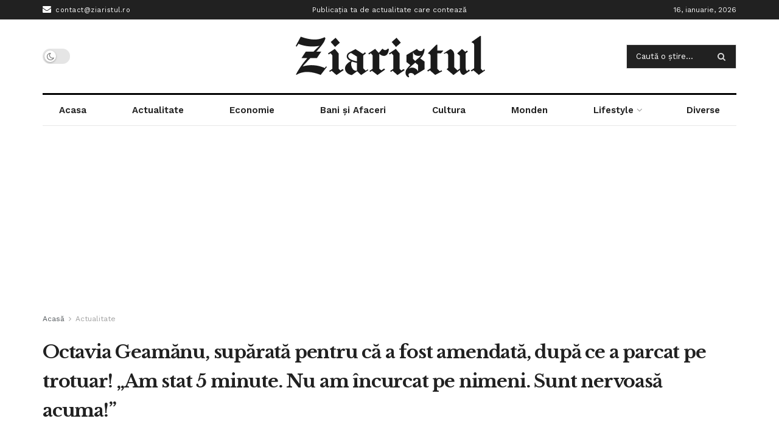

--- FILE ---
content_type: text/html; charset=UTF-8
request_url: https://www.ziaristul.ro/octavia-geamanu-suparata-pentru-ca-a-fost-amendata-dupa-ce-a-parcat-pe-trotuar-am-stat-5-minute-nu-am-incurcat-pe-nimeni-sunt-nervoasa-acuma/
body_size: 25443
content:
<!doctype html>
<!--[if lt IE 7]> <html class="no-js lt-ie9 lt-ie8 lt-ie7" lang="ro-RO"> <![endif]-->
<!--[if IE 7]>    <html class="no-js lt-ie9 lt-ie8" lang="ro-RO"> <![endif]-->
<!--[if IE 8]>    <html class="no-js lt-ie9" lang="ro-RO"> <![endif]-->
<!--[if IE 9]>    <html class="no-js lt-ie10" lang="ro-RO"> <![endif]-->
<!--[if gt IE 8]><!--> <html class="no-js" lang="ro-RO"> <!--<![endif]-->
<head>
<meta http-equiv="Content-Type" content="text/html; charset=UTF-8"/>
<meta name='viewport' content='width=device-width, initial-scale=1, user-scalable=yes'/>
<link rel="profile" href="http://gmpg.org/xfn/11"/>
<link rel="pingback" href="https://www.ziaristul.ro/xmlrpc.php"/>
<meta name='robots' content='index, follow, max-image-preview:large, max-snippet:-1, max-video-preview:-1'/>
<meta property="og:type" content="article">
<meta property="og:title" content="Octavia Geamănu, supărată pentru că a fost amendată, după ce a parcat pe trotuar! „Am stat 5 minute. Nu am încurcat pe">
<meta property="og:site_name" content="Ziaristul">
<meta property="og:description" content="Octavia Geamănu este nemulțumită de faptul că a primit o amendă de la Poliție pentru că a parcat pe trotuar.">
<meta property="og:url" content="https://www.ziaristul.ro/octavia-geamanu-suparata-pentru-ca-a-fost-amendata-dupa-ce-a-parcat-pe-trotuar-am-stat-5-minute-nu-am-incurcat-pe-nimeni-sunt-nervoasa-acuma/">
<meta property="og:locale" content="ro_RO">
<meta property="og:image" content="https://www.ziaristul.ro/wp-content/uploads/2023/05/octavia-geamanu.jpg">
<meta property="og:image:height" content="480">
<meta property="og:image:width" content="720">
<meta property="article:published_time" content="2023-05-25T19:07:53+00:00">
<meta property="article:modified_time" content="2023-05-25T19:07:53+00:00">
<meta property="article:section" content="Actualitate">
<meta name="twitter:card" content="summary_large_image">
<meta name="twitter:title" content="Octavia Geamănu, supărată pentru că a fost amendată, după ce a parcat pe trotuar! „Am stat 5 minute. Nu am încurcat pe nimeni. Sunt nervoasă acuma!”">
<meta name="twitter:description" content="Octavia Geamănu este nemulțumită de faptul că a primit o amendă de la Poliție pentru că a parcat pe trotuar.">
<meta name="twitter:url" content="https://www.ziaristul.ro/octavia-geamanu-suparata-pentru-ca-a-fost-amendata-dupa-ce-a-parcat-pe-trotuar-am-stat-5-minute-nu-am-incurcat-pe-nimeni-sunt-nervoasa-acuma/">
<meta name="twitter:site" content="">
<meta name="twitter:image:src" content="https://www.ziaristul.ro/wp-content/uploads/2023/05/octavia-geamanu.jpg">
<meta name="twitter:image:width" content="720">
<meta name="twitter:image:height" content="480">
<title>Octavia Geamănu, supărată pentru că a fost amendată, după ce a parcat pe trotuar! „Am stat 5 minute. Nu am încurcat pe nimeni. Sunt nervoasă acuma!” - Ziaristul</title>
<link rel="canonical" href="https://www.ziaristul.ro/octavia-geamanu-suparata-pentru-ca-a-fost-amendata-dupa-ce-a-parcat-pe-trotuar-am-stat-5-minute-nu-am-incurcat-pe-nimeni-sunt-nervoasa-acuma/"/>
<meta property="og:locale" content="ro_RO"/>
<meta property="og:type" content="article"/>
<meta property="og:title" content="Octavia Geamănu, supărată pentru că a fost amendată, după ce a parcat pe trotuar! „Am stat 5 minute. Nu am încurcat pe nimeni. Sunt nervoasă acuma!” - Ziaristul"/>
<meta property="og:description" content="Octavia Geamănu este nemulțumită de faptul că a primit o amendă de la Poliție pentru că a parcat pe trotuar. Ea a folosit scuzele tradiționale ale șoferilor care nu respectă regulile: &#8222;Am stat doar 5 minute&#8221; și &#8222;Nu am încurcat pe nimeni&#8221;. Ea critică Primăria pentru faptul că nu a construit suficiente locuri de parcare [&hellip;]"/>
<meta property="og:url" content="https://www.ziaristul.ro/octavia-geamanu-suparata-pentru-ca-a-fost-amendata-dupa-ce-a-parcat-pe-trotuar-am-stat-5-minute-nu-am-incurcat-pe-nimeni-sunt-nervoasa-acuma/"/>
<meta property="og:site_name" content="Ziaristul"/>
<meta property="article:published_time" content="2023-05-25T19:07:53+00:00"/>
<meta property="og:image" content="https://www.ziaristul.ro/wp-content/uploads/2023/05/octavia-geamanu.jpg"/>
<meta property="og:image:width" content="720"/>
<meta property="og:image:height" content="480"/>
<meta property="og:image:type" content="image/jpeg"/>
<meta name="author" content="Iolanda Ioniță"/>
<meta name="twitter:card" content="summary_large_image"/>
<meta name="twitter:label1" content="Scris de"/>
<meta name="twitter:data1" content="Iolanda Ioniță"/>
<meta name="twitter:label2" content="Timp estimat pentru citire"/>
<meta name="twitter:data2" content="2 minute"/>
<script type="application/ld+json" class="yoast-schema-graph">{"@context":"https://schema.org","@graph":[{"@type":"WebPage","@id":"https://www.ziaristul.ro/octavia-geamanu-suparata-pentru-ca-a-fost-amendata-dupa-ce-a-parcat-pe-trotuar-am-stat-5-minute-nu-am-incurcat-pe-nimeni-sunt-nervoasa-acuma/","url":"https://www.ziaristul.ro/octavia-geamanu-suparata-pentru-ca-a-fost-amendata-dupa-ce-a-parcat-pe-trotuar-am-stat-5-minute-nu-am-incurcat-pe-nimeni-sunt-nervoasa-acuma/","name":"Octavia Geamănu, supărată pentru că a fost amendată, după ce a parcat pe trotuar! „Am stat 5 minute. Nu am încurcat pe nimeni. Sunt nervoasă acuma!” - Ziaristul","isPartOf":{"@id":"https://www.ziaristul.ro/#website"},"primaryImageOfPage":{"@id":"https://www.ziaristul.ro/octavia-geamanu-suparata-pentru-ca-a-fost-amendata-dupa-ce-a-parcat-pe-trotuar-am-stat-5-minute-nu-am-incurcat-pe-nimeni-sunt-nervoasa-acuma/#primaryimage"},"image":{"@id":"https://www.ziaristul.ro/octavia-geamanu-suparata-pentru-ca-a-fost-amendata-dupa-ce-a-parcat-pe-trotuar-am-stat-5-minute-nu-am-incurcat-pe-nimeni-sunt-nervoasa-acuma/#primaryimage"},"thumbnailUrl":"https://www.ziaristul.ro/wp-content/uploads/2023/05/octavia-geamanu.jpg","datePublished":"2023-05-25T19:07:53+00:00","author":{"@id":"https://www.ziaristul.ro/#/schema/person/2502aea79a2d74369912adb8a3c85592"},"breadcrumb":{"@id":"https://www.ziaristul.ro/octavia-geamanu-suparata-pentru-ca-a-fost-amendata-dupa-ce-a-parcat-pe-trotuar-am-stat-5-minute-nu-am-incurcat-pe-nimeni-sunt-nervoasa-acuma/#breadcrumb"},"inLanguage":"ro-RO","potentialAction":[{"@type":"ReadAction","target":["https://www.ziaristul.ro/octavia-geamanu-suparata-pentru-ca-a-fost-amendata-dupa-ce-a-parcat-pe-trotuar-am-stat-5-minute-nu-am-incurcat-pe-nimeni-sunt-nervoasa-acuma/"]}]},{"@type":"ImageObject","inLanguage":"ro-RO","@id":"https://www.ziaristul.ro/octavia-geamanu-suparata-pentru-ca-a-fost-amendata-dupa-ce-a-parcat-pe-trotuar-am-stat-5-minute-nu-am-incurcat-pe-nimeni-sunt-nervoasa-acuma/#primaryimage","url":"https://www.ziaristul.ro/wp-content/uploads/2023/05/octavia-geamanu.jpg","contentUrl":"https://www.ziaristul.ro/wp-content/uploads/2023/05/octavia-geamanu.jpg","width":720,"height":480},{"@type":"BreadcrumbList","@id":"https://www.ziaristul.ro/octavia-geamanu-suparata-pentru-ca-a-fost-amendata-dupa-ce-a-parcat-pe-trotuar-am-stat-5-minute-nu-am-incurcat-pe-nimeni-sunt-nervoasa-acuma/#breadcrumb","itemListElement":[{"@type":"ListItem","position":1,"name":"Prima pagină","item":"https://www.ziaristul.ro/"},{"@type":"ListItem","position":2,"name":"Octavia Geamănu, supărată pentru că a fost amendată, după ce a parcat pe trotuar! „Am stat 5 minute. Nu am încurcat pe nimeni. Sunt nervoasă acuma!”"}]},{"@type":"WebSite","@id":"https://www.ziaristul.ro/#website","url":"https://www.ziaristul.ro/","name":"Ziaristul","description":"Doar din pasiune","potentialAction":[{"@type":"SearchAction","target":{"@type":"EntryPoint","urlTemplate":"https://www.ziaristul.ro/?s={search_term_string}"},"query-input":{"@type":"PropertyValueSpecification","valueRequired":true,"valueName":"search_term_string"}}],"inLanguage":"ro-RO"},{"@type":"Person","@id":"https://www.ziaristul.ro/#/schema/person/2502aea79a2d74369912adb8a3c85592","name":"Iolanda Ioniță","image":{"@type":"ImageObject","inLanguage":"ro-RO","@id":"https://www.ziaristul.ro/#/schema/person/image/","url":"https://secure.gravatar.com/avatar/9a2865c2cfc60a0963f7daea55919a898bd06669fcc2d054c6bc001439cf1467?s=96&d=mm&r=g","contentUrl":"https://secure.gravatar.com/avatar/9a2865c2cfc60a0963f7daea55919a898bd06669fcc2d054c6bc001439cf1467?s=96&d=mm&r=g","caption":"Iolanda Ioniță"}}]}</script>
<link rel='dns-prefetch' href='//fonts.googleapis.com'/>
<link rel='preconnect' href='https://fonts.gstatic.com'/>
<link rel="alternate" type="application/rss+xml" title="Ziaristul &raquo; Flux" href="https://www.ziaristul.ro/feed/"/>
<link rel="alternate" type="application/rss+xml" title="Ziaristul &raquo; Flux comentarii" href="https://www.ziaristul.ro/comments/feed/"/>
<link rel="alternate" type="application/rss+xml" title="Flux comentarii Ziaristul &raquo; Octavia Geamănu, supărată pentru că a fost amendată, după ce a parcat pe trotuar! „Am stat 5 minute. Nu am încurcat pe nimeni. Sunt nervoasă acuma!”" href="https://www.ziaristul.ro/octavia-geamanu-suparata-pentru-ca-a-fost-amendata-dupa-ce-a-parcat-pe-trotuar-am-stat-5-minute-nu-am-incurcat-pe-nimeni-sunt-nervoasa-acuma/feed/"/>
<link rel="alternate" title="oEmbed (JSON)" type="application/json+oembed" href="https://www.ziaristul.ro/wp-json/oembed/1.0/embed?url=https%3A%2F%2Fwww.ziaristul.ro%2Foctavia-geamanu-suparata-pentru-ca-a-fost-amendata-dupa-ce-a-parcat-pe-trotuar-am-stat-5-minute-nu-am-incurcat-pe-nimeni-sunt-nervoasa-acuma%2F"/>
<link rel="alternate" title="oEmbed (XML)" type="text/xml+oembed" href="https://www.ziaristul.ro/wp-json/oembed/1.0/embed?url=https%3A%2F%2Fwww.ziaristul.ro%2Foctavia-geamanu-suparata-pentru-ca-a-fost-amendata-dupa-ce-a-parcat-pe-trotuar-am-stat-5-minute-nu-am-incurcat-pe-nimeni-sunt-nervoasa-acuma%2F&#038;format=xml"/>
<style id='wp-img-auto-sizes-contain-inline-css'>img:is([sizes=auto i],[sizes^="auto," i]){contain-intrinsic-size:3000px 1500px}</style>
<link rel="stylesheet" type="text/css" href="//www.ziaristul.ro/wp-content/cache/wpfc-minified/96i68gnv/v7jf.css" media="all"/>
<style id='global-styles-inline-css'>:root{--wp--preset--aspect-ratio--square:1;--wp--preset--aspect-ratio--4-3:4/3;--wp--preset--aspect-ratio--3-4:3/4;--wp--preset--aspect-ratio--3-2:3/2;--wp--preset--aspect-ratio--2-3:2/3;--wp--preset--aspect-ratio--16-9:16/9;--wp--preset--aspect-ratio--9-16:9/16;--wp--preset--color--black:#000000;--wp--preset--color--cyan-bluish-gray:#abb8c3;--wp--preset--color--white:#ffffff;--wp--preset--color--pale-pink:#f78da7;--wp--preset--color--vivid-red:#cf2e2e;--wp--preset--color--luminous-vivid-orange:#ff6900;--wp--preset--color--luminous-vivid-amber:#fcb900;--wp--preset--color--light-green-cyan:#7bdcb5;--wp--preset--color--vivid-green-cyan:#00d084;--wp--preset--color--pale-cyan-blue:#8ed1fc;--wp--preset--color--vivid-cyan-blue:#0693e3;--wp--preset--color--vivid-purple:#9b51e0;--wp--preset--gradient--vivid-cyan-blue-to-vivid-purple:linear-gradient(135deg,rgb(6,147,227) 0%,rgb(155,81,224) 100%);--wp--preset--gradient--light-green-cyan-to-vivid-green-cyan:linear-gradient(135deg,rgb(122,220,180) 0%,rgb(0,208,130) 100%);--wp--preset--gradient--luminous-vivid-amber-to-luminous-vivid-orange:linear-gradient(135deg,rgb(252,185,0) 0%,rgb(255,105,0) 100%);--wp--preset--gradient--luminous-vivid-orange-to-vivid-red:linear-gradient(135deg,rgb(255,105,0) 0%,rgb(207,46,46) 100%);--wp--preset--gradient--very-light-gray-to-cyan-bluish-gray:linear-gradient(135deg,rgb(238,238,238) 0%,rgb(169,184,195) 100%);--wp--preset--gradient--cool-to-warm-spectrum:linear-gradient(135deg,rgb(74,234,220) 0%,rgb(151,120,209) 20%,rgb(207,42,186) 40%,rgb(238,44,130) 60%,rgb(251,105,98) 80%,rgb(254,248,76) 100%);--wp--preset--gradient--blush-light-purple:linear-gradient(135deg,rgb(255,206,236) 0%,rgb(152,150,240) 100%);--wp--preset--gradient--blush-bordeaux:linear-gradient(135deg,rgb(254,205,165) 0%,rgb(254,45,45) 50%,rgb(107,0,62) 100%);--wp--preset--gradient--luminous-dusk:linear-gradient(135deg,rgb(255,203,112) 0%,rgb(199,81,192) 50%,rgb(65,88,208) 100%);--wp--preset--gradient--pale-ocean:linear-gradient(135deg,rgb(255,245,203) 0%,rgb(182,227,212) 50%,rgb(51,167,181) 100%);--wp--preset--gradient--electric-grass:linear-gradient(135deg,rgb(202,248,128) 0%,rgb(113,206,126) 100%);--wp--preset--gradient--midnight:linear-gradient(135deg,rgb(2,3,129) 0%,rgb(40,116,252) 100%);--wp--preset--font-size--small:13px;--wp--preset--font-size--medium:20px;--wp--preset--font-size--large:36px;--wp--preset--font-size--x-large:42px;--wp--preset--spacing--20:0.44rem;--wp--preset--spacing--30:0.67rem;--wp--preset--spacing--40:1rem;--wp--preset--spacing--50:1.5rem;--wp--preset--spacing--60:2.25rem;--wp--preset--spacing--70:3.38rem;--wp--preset--spacing--80:5.06rem;--wp--preset--shadow--natural:6px 6px 9px rgba(0, 0, 0, 0.2);--wp--preset--shadow--deep:12px 12px 50px rgba(0, 0, 0, 0.4);--wp--preset--shadow--sharp:6px 6px 0px rgba(0, 0, 0, 0.2);--wp--preset--shadow--outlined:6px 6px 0px -3px rgb(255, 255, 255), 6px 6px rgb(0, 0, 0);--wp--preset--shadow--crisp:6px 6px 0px rgb(0, 0, 0);}:where(.is-layout-flex){gap:0.5em;}:where(.is-layout-grid){gap:0.5em;}body .is-layout-flex{display:flex;}.is-layout-flex{flex-wrap:wrap;align-items:center;}.is-layout-flex > :is(*, div){margin:0;}body .is-layout-grid{display:grid;}.is-layout-grid > :is(*, div){margin:0;}:where(.wp-block-columns.is-layout-flex){gap:2em;}:where(.wp-block-columns.is-layout-grid){gap:2em;}:where(.wp-block-post-template.is-layout-flex){gap:1.25em;}:where(.wp-block-post-template.is-layout-grid){gap:1.25em;}.has-black-color{color:var(--wp--preset--color--black) !important;}.has-cyan-bluish-gray-color{color:var(--wp--preset--color--cyan-bluish-gray) !important;}.has-white-color{color:var(--wp--preset--color--white) !important;}.has-pale-pink-color{color:var(--wp--preset--color--pale-pink) !important;}.has-vivid-red-color{color:var(--wp--preset--color--vivid-red) !important;}.has-luminous-vivid-orange-color{color:var(--wp--preset--color--luminous-vivid-orange) !important;}.has-luminous-vivid-amber-color{color:var(--wp--preset--color--luminous-vivid-amber) !important;}.has-light-green-cyan-color{color:var(--wp--preset--color--light-green-cyan) !important;}.has-vivid-green-cyan-color{color:var(--wp--preset--color--vivid-green-cyan) !important;}.has-pale-cyan-blue-color{color:var(--wp--preset--color--pale-cyan-blue) !important;}.has-vivid-cyan-blue-color{color:var(--wp--preset--color--vivid-cyan-blue) !important;}.has-vivid-purple-color{color:var(--wp--preset--color--vivid-purple) !important;}.has-black-background-color{background-color:var(--wp--preset--color--black) !important;}.has-cyan-bluish-gray-background-color{background-color:var(--wp--preset--color--cyan-bluish-gray) !important;}.has-white-background-color{background-color:var(--wp--preset--color--white) !important;}.has-pale-pink-background-color{background-color:var(--wp--preset--color--pale-pink) !important;}.has-vivid-red-background-color{background-color:var(--wp--preset--color--vivid-red) !important;}.has-luminous-vivid-orange-background-color{background-color:var(--wp--preset--color--luminous-vivid-orange) !important;}.has-luminous-vivid-amber-background-color{background-color:var(--wp--preset--color--luminous-vivid-amber) !important;}.has-light-green-cyan-background-color{background-color:var(--wp--preset--color--light-green-cyan) !important;}.has-vivid-green-cyan-background-color{background-color:var(--wp--preset--color--vivid-green-cyan) !important;}.has-pale-cyan-blue-background-color{background-color:var(--wp--preset--color--pale-cyan-blue) !important;}.has-vivid-cyan-blue-background-color{background-color:var(--wp--preset--color--vivid-cyan-blue) !important;}.has-vivid-purple-background-color{background-color:var(--wp--preset--color--vivid-purple) !important;}.has-black-border-color{border-color:var(--wp--preset--color--black) !important;}.has-cyan-bluish-gray-border-color{border-color:var(--wp--preset--color--cyan-bluish-gray) !important;}.has-white-border-color{border-color:var(--wp--preset--color--white) !important;}.has-pale-pink-border-color{border-color:var(--wp--preset--color--pale-pink) !important;}.has-vivid-red-border-color{border-color:var(--wp--preset--color--vivid-red) !important;}.has-luminous-vivid-orange-border-color{border-color:var(--wp--preset--color--luminous-vivid-orange) !important;}.has-luminous-vivid-amber-border-color{border-color:var(--wp--preset--color--luminous-vivid-amber) !important;}.has-light-green-cyan-border-color{border-color:var(--wp--preset--color--light-green-cyan) !important;}.has-vivid-green-cyan-border-color{border-color:var(--wp--preset--color--vivid-green-cyan) !important;}.has-pale-cyan-blue-border-color{border-color:var(--wp--preset--color--pale-cyan-blue) !important;}.has-vivid-cyan-blue-border-color{border-color:var(--wp--preset--color--vivid-cyan-blue) !important;}.has-vivid-purple-border-color{border-color:var(--wp--preset--color--vivid-purple) !important;}.has-vivid-cyan-blue-to-vivid-purple-gradient-background{background:var(--wp--preset--gradient--vivid-cyan-blue-to-vivid-purple) !important;}.has-light-green-cyan-to-vivid-green-cyan-gradient-background{background:var(--wp--preset--gradient--light-green-cyan-to-vivid-green-cyan) !important;}.has-luminous-vivid-amber-to-luminous-vivid-orange-gradient-background{background:var(--wp--preset--gradient--luminous-vivid-amber-to-luminous-vivid-orange) !important;}.has-luminous-vivid-orange-to-vivid-red-gradient-background{background:var(--wp--preset--gradient--luminous-vivid-orange-to-vivid-red) !important;}.has-very-light-gray-to-cyan-bluish-gray-gradient-background{background:var(--wp--preset--gradient--very-light-gray-to-cyan-bluish-gray) !important;}.has-cool-to-warm-spectrum-gradient-background{background:var(--wp--preset--gradient--cool-to-warm-spectrum) !important;}.has-blush-light-purple-gradient-background{background:var(--wp--preset--gradient--blush-light-purple) !important;}.has-blush-bordeaux-gradient-background{background:var(--wp--preset--gradient--blush-bordeaux) !important;}.has-luminous-dusk-gradient-background{background:var(--wp--preset--gradient--luminous-dusk) !important;}.has-pale-ocean-gradient-background{background:var(--wp--preset--gradient--pale-ocean) !important;}.has-electric-grass-gradient-background{background:var(--wp--preset--gradient--electric-grass) !important;}.has-midnight-gradient-background{background:var(--wp--preset--gradient--midnight) !important;}.has-small-font-size{font-size:var(--wp--preset--font-size--small) !important;}.has-medium-font-size{font-size:var(--wp--preset--font-size--medium) !important;}.has-large-font-size{font-size:var(--wp--preset--font-size--large) !important;}.has-x-large-font-size{font-size:var(--wp--preset--font-size--x-large) !important;}</style>
<style id='classic-theme-styles-inline-css'>.wp-block-button__link{color:#fff;background-color:#32373c;border-radius:9999px;box-shadow:none;text-decoration:none;padding:calc(.667em + 2px) calc(1.333em + 2px);font-size:1.125em}.wp-block-file__button{background:#32373c;color:#fff;text-decoration:none}</style>
<link rel="stylesheet" type="text/css" href="//www.ziaristul.ro/wp-content/cache/wpfc-minified/shnlhhx/v7ro.css" media="all"/>
<link rel="https://api.w.org/" href="https://www.ziaristul.ro/wp-json/"/><link rel="alternate" title="JSON" type="application/json" href="https://www.ziaristul.ro/wp-json/wp/v2/posts/6633"/><link rel="EditURI" type="application/rsd+xml" title="RSD" href="https://www.ziaristul.ro/xmlrpc.php?rsd"/>
<meta name="generator" content="WordPress 6.9"/>
<link rel='shortlink' href='https://www.ziaristul.ro/?p=6633'/>
<script async src="https://pagead2.googlesyndication.com/pagead/js/adsbygoogle.js?client=ca-pub-2935177789165560" crossorigin="anonymous"></script>
<noscript><div class="statcounter"><a title="Web Analytics Made Easy - Statcounter" href="https://statcounter.com/" target="_blank" rel="noopener"><img class="statcounter" src="https://c.statcounter.com/12803555/0/61f0ecdb/1/" alt="Web Analytics Made Easy - Statcounter" referrerPolicy="no-referrer-when-downgrade"></a></div></noscript>
<script async src="https://www.googletagmanager.com/gtag/js?id=G-YVNNCP2FNG"></script>
<script>window.dataLayer=window.dataLayer||[];
function gtag(){dataLayer.push(arguments);}
gtag('js', new Date());
gtag('config', 'G-YVNNCP2FNG');</script>
<script type='application/ld+json'>{"@context":"http:\/\/schema.org","@type":"Organization","@id":"https:\/\/www.ziaristul.ro\/#organization","url":"https:\/\/www.ziaristul.ro\/","name":"","logo":{"@type":"ImageObject","url":""},"sameAs":[]}</script>
<script type='application/ld+json'>{"@context":"http:\/\/schema.org","@type":"WebSite","@id":"https:\/\/www.ziaristul.ro\/#website","url":"https:\/\/www.ziaristul.ro\/","name":"","potentialAction":{"@type":"SearchAction","target":"https:\/\/www.ziaristul.ro\/?s={search_term_string}","query-input":"required name=search_term_string"}}</script>
<link rel="icon" href="https://www.ziaristul.ro/wp-content/uploads/2022/09/cropped-favicon-ziaristul-n-32x32.png" sizes="32x32"/>
<link rel="icon" href="https://www.ziaristul.ro/wp-content/uploads/2022/09/cropped-favicon-ziaristul-n-192x192.png" sizes="192x192"/>
<link rel="apple-touch-icon" href="https://www.ziaristul.ro/wp-content/uploads/2022/09/cropped-favicon-ziaristul-n-180x180.png"/>
<meta name="msapplication-TileImage" content="https://www.ziaristul.ro/wp-content/uploads/2022/09/cropped-favicon-ziaristul-n-270x270.png"/>
<style id="jeg_dynamic_css" data-type="jeg_custom-css">.jeg_container, .jeg_content, .jeg_boxed .jeg_main .jeg_container, .jeg_autoload_separator{background-color:#ffffff;}
body{--j-body-color:#53585c;--j-accent-color:#212121;--j-alt-color:#174259;--j-heading-color:#212121;--j-entry-link-color:#4377e8;}
body,.jeg_newsfeed_list .tns-outer .tns-controls button,.jeg_filter_button,.owl-carousel .owl-nav div,.jeg_readmore,.jeg_hero_style_7 .jeg_post_meta a,.widget_calendar thead th,.widget_calendar tfoot a,.jeg_socialcounter a,.entry-header .jeg_meta_like a,.entry-header .jeg_meta_comment a,.entry-header .jeg_meta_donation a,.entry-header .jeg_meta_bookmark a,.entry-content tbody tr:hover,.entry-content th,.jeg_splitpost_nav li:hover a,#breadcrumbs a,.jeg_author_socials a:hover,.jeg_footer_content a,.jeg_footer_bottom a,.jeg_cartcontent,.woocommerce .woocommerce-breadcrumb a{color:#53585c;}
a, .jeg_menu_style_5>li>a:hover, .jeg_menu_style_5>li.sfHover>a, .jeg_menu_style_5>li.current-menu-item>a, .jeg_menu_style_5>li.current-menu-ancestor>a, .jeg_navbar .jeg_menu:not(.jeg_main_menu)>li>a:hover, .jeg_midbar .jeg_menu:not(.jeg_main_menu)>li>a:hover, .jeg_side_tabs li.active, .jeg_block_heading_5 strong, .jeg_block_heading_6 strong, .jeg_block_heading_7 strong, .jeg_block_heading_8 strong, .jeg_subcat_list li a:hover, .jeg_subcat_list li button:hover, .jeg_pl_lg_7 .jeg_thumb .jeg_post_category a, .jeg_pl_xs_2:before, .jeg_pl_xs_4 .jeg_postblock_content:before, .jeg_postblock .jeg_post_title a:hover, .jeg_hero_style_6 .jeg_post_title a:hover, .jeg_sidefeed .jeg_pl_xs_3 .jeg_post_title a:hover, .widget_jnews_popular .jeg_post_title a:hover, .jeg_meta_author a, .widget_archive li a:hover, .widget_pages li a:hover, .widget_meta li a:hover, .widget_recent_entries li a:hover, .widget_rss li a:hover, .widget_rss cite, .widget_categories li a:hover, .widget_categories li.current-cat>a, #breadcrumbs a:hover, .jeg_share_count .counts, .commentlist .bypostauthor>.comment-body>.comment-author>.fn, span.required, .jeg_review_title, .bestprice .price, .authorlink a:hover, .jeg_vertical_playlist .jeg_video_playlist_play_icon, .jeg_vertical_playlist .jeg_video_playlist_item.active .jeg_video_playlist_thumbnail:before, .jeg_horizontal_playlist .jeg_video_playlist_play, .woocommerce li.product .pricegroup .button, .widget_display_forums li a:hover, .widget_display_topics li:before, .widget_display_replies li:before, .widget_display_views li:before, .bbp-breadcrumb a:hover, .jeg_mobile_menu li.sfHover>a, .jeg_mobile_menu li a:hover, .split-template-6 .pagenum, .jeg_mobile_menu_style_5>li>a:hover, .jeg_mobile_menu_style_5>li.sfHover>a, .jeg_mobile_menu_style_5>li.current-menu-item>a, .jeg_mobile_menu_style_5>li.current-menu-ancestor>a{color:#212121;}
.jeg_menu_style_1>li>a:before, .jeg_menu_style_2>li>a:before, .jeg_menu_style_3>li>a:before, .jeg_side_toggle, .jeg_slide_caption .jeg_post_category a, .jeg_slider_type_1_wrapper .tns-controls button.tns-next, .jeg_block_heading_1 .jeg_block_title span, .jeg_block_heading_2 .jeg_block_title span, .jeg_block_heading_3, .jeg_block_heading_4 .jeg_block_title span, .jeg_block_heading_6:after, .jeg_pl_lg_box .jeg_post_category a, .jeg_pl_md_box .jeg_post_category a, .jeg_readmore:hover, .jeg_thumb .jeg_post_category a, .jeg_block_loadmore a:hover, .jeg_postblock.alt .jeg_block_loadmore a:hover, .jeg_block_loadmore a.active, .jeg_postblock_carousel_2 .jeg_post_category a, .jeg_heroblock .jeg_post_category a, .jeg_pagenav_1 .page_number.active, .jeg_pagenav_1 .page_number.active:hover, input[type="submit"], .btn, .button, .widget_tag_cloud a:hover, .popularpost_item:hover .jeg_post_title a:before, .jeg_splitpost_4 .page_nav, .jeg_splitpost_5 .page_nav, .jeg_post_via a:hover, .jeg_post_source a:hover, .jeg_post_tags a:hover, .comment-reply-title small a:before, .comment-reply-title small a:after, .jeg_storelist .productlink, .authorlink li.active a:before, .jeg_footer.dark .socials_widget:not(.nobg) a:hover .fa, div.jeg_breakingnews_title, .jeg_overlay_slider_bottom_wrapper .tns-controls button, .jeg_overlay_slider_bottom_wrapper .tns-controls button:hover, .jeg_vertical_playlist .jeg_video_playlist_current, .woocommerce span.onsale, .woocommerce #respond input#submit:hover, .woocommerce a.button:hover, .woocommerce button.button:hover, .woocommerce input.button:hover, .woocommerce #respond input#submit.alt, .woocommerce a.button.alt, .woocommerce button.button.alt, .woocommerce input.button.alt, .jeg_popup_post .caption, .jeg_footer.dark input[type="submit"], .jeg_footer.dark .btn, .jeg_footer.dark .button, .footer_widget.widget_tag_cloud a:hover, .jeg_inner_content .content-inner .jeg_post_category a:hover, #buddypress .standard-form button, #buddypress a.button, #buddypress input[type="submit"], #buddypress input[type="button"], #buddypress input[type="reset"], #buddypress ul.button-nav li a, #buddypress .generic-button a, #buddypress .generic-button button, #buddypress .comment-reply-link, #buddypress a.bp-title-button, #buddypress.buddypress-wrap .members-list li .user-update .activity-read-more a, div#buddypress .standard-form button:hover, div#buddypress a.button:hover, div#buddypress input[type="submit"]:hover, div#buddypress input[type="button"]:hover, div#buddypress input[type="reset"]:hover, div#buddypress ul.button-nav li a:hover, div#buddypress .generic-button a:hover, div#buddypress .generic-button button:hover, div#buddypress .comment-reply-link:hover, div#buddypress a.bp-title-button:hover, div#buddypress.buddypress-wrap .members-list li .user-update .activity-read-more a:hover, #buddypress #item-nav .item-list-tabs ul li a:before, .jeg_inner_content .jeg_meta_container .follow-wrapper a{background-color:#212121;}
.jeg_block_heading_7 .jeg_block_title span, .jeg_readmore:hover, .jeg_block_loadmore a:hover, .jeg_block_loadmore a.active, .jeg_pagenav_1 .page_number.active, .jeg_pagenav_1 .page_number.active:hover, .jeg_pagenav_3 .page_number:hover, .jeg_prevnext_post a:hover h3, .jeg_overlay_slider .jeg_post_category, .jeg_sidefeed .jeg_post.active, .jeg_vertical_playlist.jeg_vertical_playlist .jeg_video_playlist_item.active .jeg_video_playlist_thumbnail img, .jeg_horizontal_playlist .jeg_video_playlist_item.active{border-color:#212121;}
.jeg_tabpost_nav li.active, .woocommerce div.product .woocommerce-tabs ul.tabs li.active, .jeg_mobile_menu_style_1>li.current-menu-item a, .jeg_mobile_menu_style_1>li.current-menu-ancestor a, .jeg_mobile_menu_style_2>li.current-menu-item::after, .jeg_mobile_menu_style_2>li.current-menu-ancestor::after, .jeg_mobile_menu_style_3>li.current-menu-item::before, .jeg_mobile_menu_style_3>li.current-menu-ancestor::before{border-bottom-color:#212121;}
.jeg_post_meta .fa, .jeg_post_meta .jpwt-icon, .entry-header .jeg_post_meta .fa, .jeg_review_stars, .jeg_price_review_list{color:#174259;}
.jeg_share_button.share-float.share-monocrhome a{background-color:#174259;}
h1,h2,h3,h4,h5,h6,.jeg_post_title a,.entry-header .jeg_post_title,.jeg_hero_style_7 .jeg_post_title a,.jeg_block_title,.jeg_splitpost_bar .current_title,.jeg_video_playlist_title,.gallery-caption,.jeg_push_notification_button>a.button{color:#212121;}
.split-template-9 .pagenum, .split-template-10 .pagenum, .split-template-11 .pagenum, .split-template-12 .pagenum, .split-template-13 .pagenum, .split-template-15 .pagenum, .split-template-18 .pagenum, .split-template-20 .pagenum, .split-template-19 .current_title span, .split-template-20 .current_title span{background-color:#212121;}
.entry-content .content-inner a{color:#4377e8;}
.jeg_topbar .jeg_nav_row, .jeg_topbar .jeg_search_no_expand .jeg_search_input{line-height:32px;}
.jeg_topbar .jeg_nav_row, .jeg_topbar .jeg_nav_icon{height:32px;}
.jeg_topbar, .jeg_topbar.dark{border-top-width:0px;}
.jeg_midbar{height:121px;}
.jeg_midbar, .jeg_midbar.dark{border-bottom-width:0px;}
.jeg_header .jeg_bottombar, .jeg_header .jeg_bottombar.jeg_navbar_dark, .jeg_bottombar.jeg_navbar_boxed .jeg_nav_row, .jeg_bottombar.jeg_navbar_dark.jeg_navbar_boxed .jeg_nav_row{border-top-width:3px;}
.jeg_header_wrapper .jeg_bottombar, .jeg_header_wrapper .jeg_bottombar.jeg_navbar_dark, .jeg_bottombar.jeg_navbar_boxed .jeg_nav_row, .jeg_bottombar.jeg_navbar_dark.jeg_navbar_boxed .jeg_nav_row{border-top-color:#000000;}
.jeg_stickybar, .jeg_stickybar.dark{border-bottom-width:3px;}
.jeg_stickybar, .jeg_stickybar.dark, .jeg_stickybar.jeg_navbar_boxed .jeg_nav_row{border-bottom-color:#111111;}
.jeg_header .socials_widget > a > i.fa:before{color:#212121;}
.jeg_header .socials_widget.nobg > a > span.jeg-icon svg{fill:#212121;}
.jeg_header .socials_widget > a > span.jeg-icon svg{fill:#212121;}
.jeg_aside_item.socials_widget > a > i.fa:before{color:#777777;}
.jeg_aside_item.socials_widget.nobg a span.jeg-icon svg{fill:#777777;}
.jeg_aside_item.socials_widget a span.jeg-icon svg{fill:#777777;}
.jeg_button_1 .btn{background:rgba(10,10,10,0.79);}
.jeg_button_2 .btn{background:#212121;}
.jeg_nav_search{width:44%;}
.jeg_header .jeg_search_no_expand .jeg_search_form .jeg_search_input{background-color:#212121;}
.jeg_header .jeg_search_no_expand .jeg_search_form button.jeg_search_button{color:rgba(255,255,255,0.82);}
.jeg_header .jeg_search_wrapper.jeg_search_no_expand .jeg_search_form .jeg_search_input{color:#ffffff;}
.jeg_header .jeg_search_no_expand .jeg_search_form .jeg_search_input::-webkit-input-placeholder{color:#ffffff;}
.jeg_header .jeg_search_no_expand .jeg_search_form .jeg_search_input:-moz-placeholder{color:#ffffff;}
.jeg_header .jeg_search_no_expand .jeg_search_form .jeg_search_input::-moz-placeholder{color:#ffffff;}
.jeg_header .jeg_search_no_expand .jeg_search_form .jeg_search_input:-ms-input-placeholder{color:#ffffff;}
body,input,textarea,select,.chosen-container-single .chosen-single,.btn,.button{font-family:"Work Sans",Helvetica,Arial,sans-serif;}
.jeg_post_title, .entry-header .jeg_post_title, .jeg_single_tpl_2 .entry-header .jeg_post_title, .jeg_single_tpl_3 .entry-header .jeg_post_title, .jeg_single_tpl_6 .entry-header .jeg_post_title, .jeg_content .jeg_custom_title_wrapper .jeg_post_title{font-family:"Libre Baskerville",Helvetica,Arial,sans-serif;font-size:30px;}
.jeg_post_excerpt p, .content-inner p{font-family:"Droid Serif",Helvetica,Arial,sans-serif;}
.jeg_thumb .jeg_post_category a,.jeg_pl_lg_box .jeg_post_category a,.jeg_pl_md_box .jeg_post_category a,.jeg_postblock_carousel_2 .jeg_post_category a,.jeg_heroblock .jeg_post_category a,.jeg_slide_caption .jeg_post_category a{background-color:#111111;}
.jeg_overlay_slider .jeg_post_category,.jeg_thumb .jeg_post_category a,.jeg_pl_lg_box .jeg_post_category a,.jeg_pl_md_box .jeg_post_category a,.jeg_postblock_carousel_2 .jeg_post_category a,.jeg_heroblock .jeg_post_category a,.jeg_slide_caption .jeg_post_category a{border-color:#111111;}</style><style>.no_thumbnail .jeg_thumb, .thumbnail-container.no_thumbnail{display:none !important;}
.jeg_search_result .jeg_pl_xs_3.no_thumbnail .jeg_postblock_content, .jeg_sidefeed .jeg_pl_xs_3.no_thumbnail .jeg_postblock_content, .jeg_pl_sm.no_thumbnail .jeg_postblock_content{margin-left:0;}
.jeg_postblock_11 .no_thumbnail .jeg_postblock_content, .jeg_postblock_12 .no_thumbnail .jeg_postblock_content, .jeg_postblock_12.jeg_col_3o3 .no_thumbnail .jeg_postblock_content{margin-top:0;}
.jeg_postblock_15 .jeg_pl_md_box.no_thumbnail .jeg_postblock_content, .jeg_postblock_19 .jeg_pl_md_box.no_thumbnail .jeg_postblock_content, .jeg_postblock_24 .jeg_pl_md_box.no_thumbnail .jeg_postblock_content, .jeg_sidefeed .jeg_pl_md_box .jeg_postblock_content{position:relative;}
.jeg_postblock_carousel_2 .no_thumbnail .jeg_post_title a, .jeg_postblock_carousel_2 .no_thumbnail .jeg_post_title a:hover, .jeg_postblock_carousel_2 .no_thumbnail .jeg_post_meta .fa{color:#212121 !important;}
.jnews-dark-mode .jeg_postblock_carousel_2 .no_thumbnail .jeg_post_title a, .jnews-dark-mode .jeg_postblock_carousel_2 .no_thumbnail .jeg_post_title a:hover, .jnews-dark-mode .jeg_postblock_carousel_2 .no_thumbnail .jeg_post_meta .fa{color:#fff !important;}</style>		<style id="wp-custom-css">.jeg_button_2 .btn{text-transform:inherit !important;font-weight:400 !important;}
.jeg_pl_lg_2 .jeg_post_meta, .jeg_pl_md_1 .jeg_post_meta, .jeg_pl_sm .jeg_post_meta, .jeg_pl_md_2 .jeg_post_meta{display:none;}
.jeg_block_heading_6{margin-top:20px;}
.jeg_single_tpl_2 .entry-header .jeg_post_title{line-height:1.6em;}
@media only screen and (max-width: 800px) {
.jeg_single_tpl_2 .entry-header .jeg_post_title{font-size:24px !important;}
.jeg_pl_md_2 .jeg_post_title{font-weight:600;font-size:16px;}
.jeg_pl_md_2{margin-bottom:35px !important;}
}
.jeg_header .jeg_search_wrapper.jeg_search_no_expand .jeg_search_form .jeg_search_input{font-size:13px;}
.jeg_topbar .btn{padding:0 !important;}
.jeg_post_title a{display:-webkit-box;display:-moz-box;display:box;-webkit-box-orient:vertical;-moz-box-orient:vertical;box-orient:vertical;text-overflow:ellipsis;overflow:hidden;-webkit-line-clamp:3;
}</style>
<script data-wpfc-render="false">var Wpfcll={s:[],osl:0,scroll:false,i:function(){Wpfcll.ss();window.addEventListener('load',function(){window.addEventListener("DOMSubtreeModified",function(e){Wpfcll.osl=Wpfcll.s.length;Wpfcll.ss();if(Wpfcll.s.length > Wpfcll.osl){Wpfcll.ls(false);}},false);Wpfcll.ls(true);});window.addEventListener('scroll',function(){Wpfcll.scroll=true;Wpfcll.ls(false);});window.addEventListener('resize',function(){Wpfcll.scroll=true;Wpfcll.ls(false);});window.addEventListener('click',function(){Wpfcll.scroll=true;Wpfcll.ls(false);});},c:function(e,pageload){var w=document.documentElement.clientHeight || body.clientHeight;var n=0;if(pageload){n=0;}else{n=(w > 800) ? 800:200;n=Wpfcll.scroll ? 800:n;}var er=e.getBoundingClientRect();var t=0;var p=e.parentNode ? e.parentNode:false;if(typeof p.getBoundingClientRect=="undefined"){var pr=false;}else{var pr=p.getBoundingClientRect();}if(er.x==0 && er.y==0){for(var i=0;i < 10;i++){if(p){if(pr.x==0 && pr.y==0){if(p.parentNode){p=p.parentNode;}if(typeof p.getBoundingClientRect=="undefined"){pr=false;}else{pr=p.getBoundingClientRect();}}else{t=pr.top;break;}}};}else{t=er.top;}if(w - t+n > 0){return true;}return false;},r:function(e,pageload){var s=this;var oc,ot;try{oc=e.getAttribute("data-wpfc-original-src");ot=e.getAttribute("data-wpfc-original-srcset");originalsizes=e.getAttribute("data-wpfc-original-sizes");if(s.c(e,pageload)){if(oc || ot){if(e.tagName=="DIV" || e.tagName=="A" || e.tagName=="SPAN"){e.style.backgroundImage="url("+oc+")";e.removeAttribute("data-wpfc-original-src");e.removeAttribute("data-wpfc-original-srcset");e.removeAttribute("onload");}else{if(oc){e.setAttribute('src',oc);}if(ot){e.setAttribute('srcset',ot);}if(originalsizes){e.setAttribute('sizes',originalsizes);}if(e.getAttribute("alt") && e.getAttribute("alt")=="blank"){e.removeAttribute("alt");}e.removeAttribute("data-wpfc-original-src");e.removeAttribute("data-wpfc-original-srcset");e.removeAttribute("data-wpfc-original-sizes");e.removeAttribute("onload");if(e.tagName=="IFRAME"){var y="https://www.youtube.com/embed/";if(navigator.userAgent.match(/\sEdge?\/\d/i)){e.setAttribute('src',e.getAttribute("src").replace(/.+\/templates\/youtube\.html\#/,y));}e.onload=function(){if(typeof window.jQuery !="undefined"){if(jQuery.fn.fitVids){jQuery(e).parent().fitVids({customSelector:"iframe[src]"});}}var s=e.getAttribute("src").match(/templates\/youtube\.html\#(.+)/);if(s){try{var i=e.contentDocument || e.contentWindow;if(i.location.href=="about:blank"){e.setAttribute('src',y+s[1]);}}catch(err){e.setAttribute('src',y+s[1]);}}}}}}else{if(e.tagName=="NOSCRIPT"){if(jQuery(e).attr("data-type")=="wpfc"){e.removeAttribute("data-type");jQuery(e).after(jQuery(e).text());}}}}}catch(error){console.log(error);console.log("==>",e);}},ss:function(){var i=Array.prototype.slice.call(document.getElementsByTagName("img"));var f=Array.prototype.slice.call(document.getElementsByTagName("iframe"));var d=Array.prototype.slice.call(document.getElementsByTagName("div"));var a=Array.prototype.slice.call(document.getElementsByTagName("a"));var s=Array.prototype.slice.call(document.getElementsByTagName("span"));var n=Array.prototype.slice.call(document.getElementsByTagName("noscript"));this.s=i.concat(f).concat(d).concat(a).concat(s).concat(n);},ls:function(pageload){var s=this;[].forEach.call(s.s,function(e,index){s.r(e,pageload);});}};document.addEventListener('DOMContentLoaded',function(){wpfci();});function wpfci(){Wpfcll.i();}</script>
</head>
<body class="wp-singular post-template-default single single-post postid-6633 single-format-standard wp-embed-responsive wp-theme-jnews jeg_toggle_light jeg_single_tpl_2 jnews jsc_normal elementor-default elementor-kit-7">
<div class="jeg_ad jeg_ad_top jnews_header_top_ads">
<div class='ads-wrapper'></div></div><div class="jeg_viewport">
<div class="jeg_header_wrapper">
<div class="jeg_header_instagram_wrapper"></div><div class="jeg_header normal">
<div class="jeg_topbar jeg_container dark">
<div class="container">
<div class="jeg_nav_row">
<div class="jeg_nav_col jeg_nav_left jeg_nav_grow">
<div class="item_wrap jeg_nav_alignleft">
<div class="jeg_nav_item jeg_button_2"> <a href="mailto:contact@ziaristul.ro" class="btn default" target="_blank"> <i class="fa fa-envelope"></i> contact@ziaristul.ro </a></div></div></div><div class="jeg_nav_col jeg_nav_center jeg_nav_normal">
<div class="item_wrap jeg_nav_aligncenter">
<div class="jeg_nav_item jeg_nav_html"> Publicația ta de actualitate care contează</div></div></div><div class="jeg_nav_col jeg_nav_right jeg_nav_grow">
<div class="item_wrap jeg_nav_alignright">
<div class="jeg_nav_item jeg_top_date"> 16, ianuarie, 2026</div></div></div></div></div></div><div class="jeg_midbar jeg_container normal">
<div class="container">
<div class="jeg_nav_row">
<div class="jeg_nav_col jeg_nav_left jeg_nav_grow">
<div class="item_wrap jeg_nav_alignleft">
<div class="jeg_nav_item jeg_dark_mode"> <label class="dark_mode_switch"> <input type="checkbox" class="jeg_dark_mode_toggle" > <span class="slider round"></span> </label></div></div></div><div class="jeg_nav_col jeg_nav_center jeg_nav_normal">
<div class="item_wrap jeg_nav_aligncenter">
<div class="jeg_nav_item jeg_logo jeg_desktop_logo">
<div class="site-title"> <a href="https://www.ziaristul.ro/" style="padding: 0 0 0 0;"> <img class='jeg_logo_img' src="https://www.ziaristul.ro/wp-content/uploads/2022/09/ziaristul-logo-last-2.png" alt="Ziaristul"data-light-src="https://www.ziaristul.ro/wp-content/uploads/2022/09/ziaristul-logo-last-2.png" data-light-srcset="https://www.ziaristul.ro/wp-content/uploads/2022/09/ziaristul-logo-last-2.png 1x, 2x" data-dark-src="https://www.ziaristul.ro/wp-content/uploads/2022/09/Ziaristul-alb.png" data-dark-srcset="https://www.ziaristul.ro/wp-content/uploads/2022/09/Ziaristul-alb.png 1x, 2x"> </a></div></div></div></div><div class="jeg_nav_col jeg_nav_right jeg_nav_grow">
<div class="item_wrap jeg_nav_alignright">
<div class="jeg_nav_item jeg_nav_search">
<div class="jeg_search_wrapper jeg_search_no_expand square">
<a href="#" class="jeg_search_toggle"><i class="fa fa-search"></i></a>
<form action="https://www.ziaristul.ro/" method="get" class="jeg_search_form" target="_top">
<input name="s" class="jeg_search_input" placeholder="Caută o știre..." type="text" value="" autocomplete="off">
<button aria-label="Search Button" type="submit" class="jeg_search_button btn"><i class="fa fa-search"></i></button>
</form>
<div class="jeg_search_result jeg_search_hide with_result">
<div class="search-result-wrapper"></div><div class="search-link search-noresult"> Nici un rezultat</div><div class="search-link search-all-button"> <i class="fa fa-search"></i> Vezi toate rezultatele</div></div></div></div></div></div></div></div></div><div class="jeg_bottombar jeg_navbar jeg_container jeg_navbar_wrapper 1 jeg_navbar_boxed jeg_navbar_fitwidth jeg_navbar_normal">
<div class="container">
<div class="jeg_nav_row">
<div class="jeg_nav_col jeg_nav_left jeg_nav_normal">
<div class="item_wrap jeg_nav_alignleft"></div></div><div class="jeg_nav_col jeg_nav_center jeg_nav_grow">
<div class="item_wrap jeg_nav_aligncenter">
<div class="jeg_nav_item jeg_main_menu_wrapper">
<div class="jeg_mainmenu_wrap"><ul class="jeg_menu jeg_main_menu jeg_menu_style_5" data-animation="animate"><li id="menu-item-68" class="menu-item menu-item-type-post_type menu-item-object-page menu-item-home menu-item-68 bgnav" data-item-row="default"><a href="https://www.ziaristul.ro/">Acasa</a></li> <li id="menu-item-144" class="menu-item menu-item-type-taxonomy menu-item-object-category current-post-ancestor current-menu-parent current-post-parent menu-item-144 bgnav" data-item-row="default"><a href="https://www.ziaristul.ro/categorie/actualitate/">Actualitate</a></li> <li id="menu-item-145" class="menu-item menu-item-type-taxonomy menu-item-object-category menu-item-145 bgnav" data-item-row="default"><a href="https://www.ziaristul.ro/categorie/economie/">Economie</a></li> <li id="menu-item-146" class="menu-item menu-item-type-taxonomy menu-item-object-category menu-item-146 bgnav" data-item-row="default"><a href="https://www.ziaristul.ro/categorie/bani-si-afaceri/">Bani și Afaceri</a></li> <li id="menu-item-212" class="menu-item menu-item-type-taxonomy menu-item-object-category menu-item-212 bgnav" data-item-row="default"><a href="https://www.ziaristul.ro/categorie/cultura/">Cultura</a></li> <li id="menu-item-147" class="menu-item menu-item-type-taxonomy menu-item-object-category menu-item-147 bgnav" data-item-row="default"><a href="https://www.ziaristul.ro/categorie/monden/">Monden</a></li> <li id="menu-item-148" class="menu-item menu-item-type-taxonomy menu-item-object-category menu-item-has-children menu-item-148 bgnav" data-item-row="default"><a href="https://www.ziaristul.ro/categorie/lifestyle/">Lifestyle</a> <ul class="sub-menu"> <li id="menu-item-149" class="menu-item menu-item-type-taxonomy menu-item-object-category menu-item-149 bgnav" data-item-row="default"><a href="https://www.ziaristul.ro/categorie/lifestyle/sanatate/">Sănătate</a></li> <li id="menu-item-150" class="menu-item menu-item-type-taxonomy menu-item-object-category menu-item-150 bgnav" data-item-row="default"><a href="https://www.ziaristul.ro/categorie/lifestyle/moda/">Moda</a></li> <li id="menu-item-151" class="menu-item menu-item-type-taxonomy menu-item-object-category menu-item-151 bgnav" data-item-row="default"><a href="https://www.ziaristul.ro/categorie/lifestyle/calatorii/">Călătorii</a></li> <li id="menu-item-152" class="menu-item menu-item-type-taxonomy menu-item-object-category menu-item-152 bgnav" data-item-row="default"><a href="https://www.ziaristul.ro/categorie/lifestyle/casa-si-gradina/">Casă și Grădină</a></li> <li id="menu-item-153" class="menu-item menu-item-type-taxonomy menu-item-object-category menu-item-153 bgnav" data-item-row="default"><a href="https://www.ziaristul.ro/categorie/lifestyle/beauty/">Beauty</a></li> <li id="menu-item-155" class="menu-item menu-item-type-taxonomy menu-item-object-category menu-item-155 bgnav" data-item-row="default"><a href="https://www.ziaristul.ro/categorie/lifestyle/tehnologie/">Tehnologie</a></li> </ul> </li> <li id="menu-item-156" class="menu-item menu-item-type-taxonomy menu-item-object-category menu-item-156 bgnav" data-item-row="default"><a href="https://www.ziaristul.ro/categorie/diverse/">Diverse</a></li> </ul></div></div></div></div><div class="jeg_nav_col jeg_nav_right jeg_nav_normal">
<div class="item_wrap jeg_nav_alignright"></div></div></div></div></div></div></div><div class="jeg_header_sticky">
<div class="sticky_blankspace"></div><div class="jeg_header normal">
<div class="jeg_container">
<div data-mode="scroll" class="jeg_stickybar jeg_navbar jeg_navbar_wrapper jeg_navbar_fitwidth jeg_navbar_normal">
<div class="container">
<div class="jeg_nav_row">
<div class="jeg_nav_col jeg_nav_left jeg_nav_normal">
<div class="item_wrap jeg_nav_alignleft"></div></div><div class="jeg_nav_col jeg_nav_center jeg_nav_grow">
<div class="item_wrap jeg_nav_aligncenter">
<div class="jeg_nav_item jeg_main_menu_wrapper">
<div class="jeg_mainmenu_wrap"><ul class="jeg_menu jeg_main_menu jeg_menu_style_5" data-animation="animate"><li id="menu-item-68" class="menu-item menu-item-type-post_type menu-item-object-page menu-item-home menu-item-68 bgnav" data-item-row="default"><a href="https://www.ziaristul.ro/">Acasa</a></li> <li id="menu-item-144" class="menu-item menu-item-type-taxonomy menu-item-object-category current-post-ancestor current-menu-parent current-post-parent menu-item-144 bgnav" data-item-row="default"><a href="https://www.ziaristul.ro/categorie/actualitate/">Actualitate</a></li> <li id="menu-item-145" class="menu-item menu-item-type-taxonomy menu-item-object-category menu-item-145 bgnav" data-item-row="default"><a href="https://www.ziaristul.ro/categorie/economie/">Economie</a></li> <li id="menu-item-146" class="menu-item menu-item-type-taxonomy menu-item-object-category menu-item-146 bgnav" data-item-row="default"><a href="https://www.ziaristul.ro/categorie/bani-si-afaceri/">Bani și Afaceri</a></li> <li id="menu-item-212" class="menu-item menu-item-type-taxonomy menu-item-object-category menu-item-212 bgnav" data-item-row="default"><a href="https://www.ziaristul.ro/categorie/cultura/">Cultura</a></li> <li id="menu-item-147" class="menu-item menu-item-type-taxonomy menu-item-object-category menu-item-147 bgnav" data-item-row="default"><a href="https://www.ziaristul.ro/categorie/monden/">Monden</a></li> <li id="menu-item-148" class="menu-item menu-item-type-taxonomy menu-item-object-category menu-item-has-children menu-item-148 bgnav" data-item-row="default"><a href="https://www.ziaristul.ro/categorie/lifestyle/">Lifestyle</a> <ul class="sub-menu"> <li id="menu-item-149" class="menu-item menu-item-type-taxonomy menu-item-object-category menu-item-149 bgnav" data-item-row="default"><a href="https://www.ziaristul.ro/categorie/lifestyle/sanatate/">Sănătate</a></li> <li id="menu-item-150" class="menu-item menu-item-type-taxonomy menu-item-object-category menu-item-150 bgnav" data-item-row="default"><a href="https://www.ziaristul.ro/categorie/lifestyle/moda/">Moda</a></li> <li id="menu-item-151" class="menu-item menu-item-type-taxonomy menu-item-object-category menu-item-151 bgnav" data-item-row="default"><a href="https://www.ziaristul.ro/categorie/lifestyle/calatorii/">Călătorii</a></li> <li id="menu-item-152" class="menu-item menu-item-type-taxonomy menu-item-object-category menu-item-152 bgnav" data-item-row="default"><a href="https://www.ziaristul.ro/categorie/lifestyle/casa-si-gradina/">Casă și Grădină</a></li> <li id="menu-item-153" class="menu-item menu-item-type-taxonomy menu-item-object-category menu-item-153 bgnav" data-item-row="default"><a href="https://www.ziaristul.ro/categorie/lifestyle/beauty/">Beauty</a></li> <li id="menu-item-155" class="menu-item menu-item-type-taxonomy menu-item-object-category menu-item-155 bgnav" data-item-row="default"><a href="https://www.ziaristul.ro/categorie/lifestyle/tehnologie/">Tehnologie</a></li> </ul> </li> <li id="menu-item-156" class="menu-item menu-item-type-taxonomy menu-item-object-category menu-item-156 bgnav" data-item-row="default"><a href="https://www.ziaristul.ro/categorie/diverse/">Diverse</a></li> </ul></div></div></div></div><div class="jeg_nav_col jeg_nav_right jeg_nav_normal">
<div class="item_wrap jeg_nav_alignright">
<div class="jeg_nav_item jeg_search_wrapper search_icon jeg_search_popup_expand">
<a href="#" class="jeg_search_toggle"><i class="fa fa-search"></i></a>
<form action="https://www.ziaristul.ro/" method="get" class="jeg_search_form" target="_top">
<input name="s" class="jeg_search_input" placeholder="Caută o știre..." type="text" value="" autocomplete="off">
<button aria-label="Search Button" type="submit" class="jeg_search_button btn"><i class="fa fa-search"></i></button>
</form>
<div class="jeg_search_result jeg_search_hide with_result">
<div class="search-result-wrapper"></div><div class="search-link search-noresult"> Nici un rezultat</div><div class="search-link search-all-button"> <i class="fa fa-search"></i> Vezi toate rezultatele</div></div></div></div></div></div></div></div></div></div></div><div class="jeg_navbar_mobile_wrapper">
<div class="jeg_navbar_mobile" data-mode="scroll">
<div class="jeg_mobile_bottombar jeg_mobile_midbar jeg_container normal">
<div class="container">
<div class="jeg_nav_row">
<div class="jeg_nav_col jeg_nav_left jeg_nav_normal">
<div class="item_wrap jeg_nav_alignleft">
<div class="jeg_nav_item"> <a href="#" class="toggle_btn jeg_mobile_toggle"><i class="fa fa-bars"></i></a></div></div></div><div class="jeg_nav_col jeg_nav_center jeg_nav_grow">
<div class="item_wrap jeg_nav_aligncenter">
<div class="jeg_nav_item jeg_mobile_logo">
<div class="site-title"> <a href="https://www.ziaristul.ro/"> <img class='jeg_logo_img' src="https://www.ziaristul.ro/wp-content/uploads/2022/09/ziaristul-logo-last-2.png" srcset="https://www.ziaristul.ro/wp-content/uploads/2022/09/ziaristul-logo-last-2.png 1x, https://www.ziaristul.ro/wp-content/uploads/2022/09/ziaristul-logo-last-2.png 2x" alt="Ziaristul"data-light-src="https://www.ziaristul.ro/wp-content/uploads/2022/09/ziaristul-logo-last-2.png" data-light-srcset="https://www.ziaristul.ro/wp-content/uploads/2022/09/ziaristul-logo-last-2.png 1x, https://www.ziaristul.ro/wp-content/uploads/2022/09/ziaristul-logo-last-2.png 2x" data-dark-src="https://www.ziaristul.ro/wp-content/uploads/2022/09/ziaristul-logo-white.svg" data-dark-srcset="https://www.ziaristul.ro/wp-content/uploads/2022/09/ziaristul-logo-white.svg 1x, https://www.ziaristul.ro/wp-content/uploads/2022/09/Ziaristul-alb.png 2x"> </a></div></div></div></div><div class="jeg_nav_col jeg_nav_right jeg_nav_normal">
<div class="item_wrap jeg_nav_alignright">
<div class="jeg_nav_item jeg_dark_mode"> <label class="dark_mode_switch"> <input type="checkbox" class="jeg_dark_mode_toggle" > <span class="slider round"></span> </label></div></div></div></div></div></div></div><div class="sticky_blankspace" style="height: 60px;"></div></div><div class="jeg_ad jeg_ad_top jnews_header_bottom_ads">
<div class='ads-wrapper'></div></div><div class="post-wrapper">
<div class="post-wrap">
<div class="jeg_main">
<div class="jeg_container">
<div class="jeg_content jeg_singlepage">
<div class="container">
<div class="jeg_ad jeg_article_top jnews_article_top_ads">
<div class='ads-wrapper'><div class="ads_google_ads">
<style scoped>.adsslot_YmO6o9ViP0{width:970px !important;height:250px !important;}
@media(max-width:1199px){ .adsslot_YmO6o9ViP0{width:300px !important;height:250px !important;}
}
@media(max-width:767px){ .adsslot_YmO6o9ViP0{width:300px !important;height:250px !important;}
}</style>
<ins class="adsbygoogle adsslot_YmO6o9ViP0" style="display:inline-block;" data-ad-client="ca-pub-2935177789165560" data-ad-slot="6328853981"></ins>
<script async defer src='//pagead2.googlesyndication.com/pagead/js/adsbygoogle.js'></script>
<script>(adsbygoogle=window.adsbygoogle||[]).push({});</script></div></div></div><div class="jeg_breadcrumbs jeg_breadcrumb_container">
<div id="breadcrumbs"><span> <a href="https://www.ziaristul.ro">Acasă</a> </span><i class="fa fa-angle-right"></i><span class="breadcrumb_last_link"> <a href="https://www.ziaristul.ro/categorie/actualitate/">Actualitate</a> </span></div></div><div class="entry-header">
<h1 class="jeg_post_title">Octavia Geamănu, supărată pentru că a fost amendată, după ce a parcat pe trotuar! „Am stat 5 minute. Nu am încurcat pe nimeni. Sunt nervoasă acuma!”</h1>
<div class="jeg_meta_container"></div></div><div class="row">
<div class="jeg_main_content col-md-8">
<div class="jeg_inner_content">
<div class="jeg_featured featured_image"><a href="https://www.ziaristul.ro/wp-content/uploads/2023/05/octavia-geamanu.jpg"><div class="thumbnail-container animate-lazy" style="padding-bottom:52.083%"><img onload="Wpfcll.r(this,true);" src="https://www.ziaristul.ro/wp-content/plugins/wp-fastest-cache-premium/pro/images/blank.gif" width="720" height="375" data-wpfc-original-src="https://www.ziaristul.ro/wp-content/themes/jnews/assets/img/jeg-empty.png" class="attachment-jnews-750x375 size-jnews-750x375 lazyload wp-post-image" alt="Octavia Geamănu, supărată pentru că a fost amendată, după ce a parcat pe trotuar! „Am stat 5 minute. Nu am încurcat pe nimeni. Sunt nervoasă acuma!”" decoding="async" fetchpriority="high" data-src="https://www.ziaristul.ro/wp-content/uploads/2023/05/octavia-geamanu-720x375.jpg" data-srcset="" data-sizes="auto" data-expand="700"/></div></a></div><div class="jeg_share_top_container"></div><div class="jeg_ad jeg_article jnews_content_top_ads"><div class='ads-wrapper'><div class="ads_google_ads">
<style scoped>.adsslot_QWPKkdfS0t{width:728px !important;height:90px !important;}
@media(max-width:1199px){ .adsslot_QWPKkdfS0t{width:468px !important;height:60px !important;}
}
@media(max-width:767px){ .adsslot_QWPKkdfS0t{width:320px !important;height:50px !important;}
}</style>
<ins class="adsbygoogle adsslot_QWPKkdfS0t" style="display:inline-block;" data-ad-client="ca-pub-2935177789165560" data-ad-slot="6328853981"></ins>
<script async defer src='//pagead2.googlesyndication.com/pagead/js/adsbygoogle.js'></script>
<script>(adsbygoogle=window.adsbygoogle||[]).push({});</script></div></div></div><div class="entry-content no-share">
<div class="jeg_share_button share-float jeg_sticky_share clearfix share-normal">
<div class="jeg_share_float_container"></div></div><div class="content-inner">
<p>Octavia Geamănu este nemulțumită de faptul că a primit o amendă de la Poliție pentru că a parcat pe trotuar. Ea a folosit scuzele tradiționale ale șoferilor care nu respectă regulile: &#8222;Am stat doar 5 minute&#8221; și &#8222;Nu am încurcat pe nimeni&#8221;. Ea critică Primăria pentru faptul că nu a construit suficiente locuri de parcare pe Bulevard. În opinia ei, ar trebui să existe numeroase locuri de parcare pe toate străzile pentru șoferii care doresc să staționeze doar 5 minute.</p>
<h2>Octavia Geamănu nu a ascultat de astroloagă!</h2>
<p>„Treaba e așa! Nicoleta mi-a spus ieri: „Octavia, tu ești în zodiacul chinezesc câine. Luna iunie e pagubă pentru tine. Deci o să pierzi la bani, ai mare grijă! Mai bine du-te într-o vacanță și știi măcar că i-ai cheltuit de bună voie și nesilită de nimeni! Deci, câinii pierd bani! Ia uitați cu ce m-am trezit eu: somație! Pierd bani, pierd bani!”, a dezvăluit Octavia Geamănu pe Instagram.</p>
<p>După înregistrarea podcastului, Octavia Geamănu a primit, într-un final regretabil, o amendă pentru parcare neregulamentară, confirmând astfel previziunile astrologului.</p><div class="jeg_ad jeg_ad_article jnews_content_inline_ads"><div class='ads-wrapper align-center'><div class="ads_google_ads">
<style scoped>.adsslot_xq2Nag9ZtR{width:728px !important;height:90px !important;}
@media(max-width:1199px){ .adsslot_xq2Nag9ZtR{width:300px !important;height:250px !important;}
}
@media(max-width:767px){ .adsslot_xq2Nag9ZtR{width:300px !important;height:250px !important;}
}</style>
<ins class="adsbygoogle adsslot_xq2Nag9ZtR" style="display:inline-block;" data-ad-client="ca-pub-2935177789165560" data-ad-slot="6328853981"></ins>
<script async defer src='//pagead2.googlesyndication.com/pagead/js/adsbygoogle.js'></script>
<script>(adsbygoogle=window.adsbygoogle||[]).push({});</script></div></div></div><h2>Octavia Geamănu, supărată foc!</h2>
<p>„Doamne, dacă ați ști ce mi s-a întâmplat! Știți ce e asta? E o somație! Fir-ar să fie de somație! Treaba stă așa! Cu un ochi râd cu unul plâng! Urc în mașină și găsesc această somație pe bord, somație că am staționat ilegal pe Bulevardul Pipera.</p>
<p>În fine, nu am încurcat pe nimeni, am stat 5 minute… am staționat ilegal, nu e ca și cum ai avea vreun loc de parcare pe Bulevardul Pipera cât e el de lung, nu există așa ceva și doi, nu am încurcat pe nimeni, dar, mă rog, am staționat pe trotuar, deci nu pe bulevard pe avarii. În fine! Sunt nervoasă acuma!</p>
<p>Urăsc să primesc amenzi. E a doua amendă pe care o primesc în viața mea!”, a povestit Octavia Geamănu pe Instagram.</p></div></div><div class="jeg_share_bottom_container"><div class="jeg_share_button share-bottom clearfix">
<div class="jeg_sharelist"> <a href="//api.whatsapp.com/send?text=Octavia%20Geam%C4%83nu%2C%20sup%C4%83rat%C4%83%20pentru%20c%C4%83%20a%20fost%20amendat%C4%83%2C%20dup%C4%83%20ce%20a%20parcat%20pe%20trotuar%21%20%E2%80%9EAm%20stat%205%20minute.%20Nu%20am%20%C3%AEncurcat%20pe%20nimeni.%20Sunt%20nervoas%C4%83%20acuma%21%E2%80%9D%0Ahttps%3A%2F%2Fwww.ziaristul.ro%2Foctavia-geamanu-suparata-pentru-ca-a-fost-amendata-dupa-ce-a-parcat-pe-trotuar-am-stat-5-minute-nu-am-incurcat-pe-nimeni-sunt-nervoasa-acuma%2F" rel='nofollow' class="jeg_btn-whatsapp expanded"><i class="fa fa-whatsapp"></i><span>Distribuie</span></a><a href="http://www.facebook.com/sharer.php?u=https%3A%2F%2Fwww.ziaristul.ro%2Foctavia-geamanu-suparata-pentru-ca-a-fost-amendata-dupa-ce-a-parcat-pe-trotuar-am-stat-5-minute-nu-am-incurcat-pe-nimeni-sunt-nervoasa-acuma%2F" rel='nofollow' class="jeg_btn-facebook expanded"><i class="fa fa-facebook-official"></i><span>Distribuie</span></a><a href="https://twitter.com/intent/tweet?text=Octavia%20Geam%C4%83nu%2C%20sup%C4%83rat%C4%83%20pentru%20c%C4%83%20a%20fost%20amendat%C4%83%2C%20dup%C4%83%20ce%20a%20parcat%20pe%20trotuar%21%20%E2%80%9EAm%20stat%205%20minute.%20Nu%20am%20%C3%AEncurcat%20pe%20nimeni.%20Sunt%20nervoas%C4%83%20acuma%21%E2%80%9D&url=https%3A%2F%2Fwww.ziaristul.ro%2Foctavia-geamanu-suparata-pentru-ca-a-fost-amendata-dupa-ce-a-parcat-pe-trotuar-am-stat-5-minute-nu-am-incurcat-pe-nimeni-sunt-nervoasa-acuma%2F" rel='nofollow' class="jeg_btn-twitter expanded"><i class="fa fa-twitter"></i><span>Distribuie</span></a></div></div></div><div class="jeg_ad jeg_article jnews_content_bottom_ads"><div class='ads-wrapper'><div class="ads_google_ads">
<style scoped>.adsslot_9VpD05kjWI{width:728px !important;height:90px !important;}
@media(max-width:1199px){ .adsslot_9VpD05kjWI{width:468px !important;height:60px !important;}
}
@media(max-width:767px){ .adsslot_9VpD05kjWI{width:320px !important;height:50px !important;}
}</style>
<ins class="adsbygoogle adsslot_9VpD05kjWI" style="display:inline-block;" data-ad-client="ca-pub-2935177789165560" data-ad-slot="6328853981"></ins>
<script async defer src='//pagead2.googlesyndication.com/pagead/js/adsbygoogle.js'></script>
<script>(adsbygoogle=window.adsbygoogle||[]).push({});</script></div></div></div><div class="jnews_prev_next_container"></div><div class="jnews_author_box_container"></div><div class="jnews_related_post_container"><div class="jeg_postblock_3 jeg_postblock jeg_module_hook jeg_pagination_disable jeg_col_2o3 jnews_module_6633_0_696a62e494e7f" data-unique="jnews_module_6633_0_696a62e494e7f">
<div class="jeg_block_heading jeg_block_heading_6 jeg_subcat_right"> <h3 class="jeg_block_title"><span>Postări <strong>Asociate</strong></span></h3></div><div class="jeg_posts jeg_block_container">
<div class="jeg_posts jeg_load_more_flag">
<article class="jeg_post jeg_pl_md_2 format-standard">
<div class="jeg_thumb">
<a href="https://www.ziaristul.ro/prezenta-militara-europeana-in-groenlanda-un-semnal-puternic-pentru-intreaga-lume/"><div class="thumbnail-container animate-lazy size-715"><img onload="Wpfcll.r(this,true);" src="https://www.ziaristul.ro/wp-content/plugins/wp-fastest-cache-premium/pro/images/blank.gif" width="350" height="250" data-wpfc-original-src="https://www.ziaristul.ro/wp-content/themes/jnews/assets/img/jeg-empty.png" class="attachment-jnews-350x250 size-jnews-350x250 lazyload wp-post-image" alt="case colorate coasta nuuk groenlanda" decoding="async" data-wpfc-original-sizes="(max-width: 350px) 100vw, 350px" data-src="https://www.ziaristul.ro/wp-content/uploads/2026/01/case-colorate-coasta-nuuk-groenlanda-350x250.webp" data-srcset="https://www.ziaristul.ro/wp-content/uploads/2026/01/case-colorate-coasta-nuuk-groenlanda-350x250.webp 350w, https://www.ziaristul.ro/wp-content/uploads/2026/01/case-colorate-coasta-nuuk-groenlanda-120x86.webp 120w, https://www.ziaristul.ro/wp-content/uploads/2026/01/case-colorate-coasta-nuuk-groenlanda-750x536.webp 750w" data-sizes="auto" data-expand="700"/></div></a></div><div class="jeg_postblock_content">
<h3 class="jeg_post_title">
<a href="https://www.ziaristul.ro/prezenta-militara-europeana-in-groenlanda-un-semnal-puternic-pentru-intreaga-lume/">Prezența militară europeană în Groenlanda: un semnal puternic pentru întreaga lume</a>
</h3>
<div class="jeg_post_excerpt"> <p>Militari europeni în Groenlanda: o reacție la declarațiile lui Trump După ce Donald Trump a exprimat interesul de a cumpăra Groenlanda, o parte...</p></div></div></article><article class="jeg_post jeg_pl_md_2 format-standard">
<div class="jeg_thumb">
<a href="https://www.ziaristul.ro/proprietatile-lui-ilie-bolojan-si-costurile-acestora-ce-taxe-plateste-in-fiecare-an/"><div class="thumbnail-container animate-lazy size-715"><img onload="Wpfcll.r(this,true);" src="https://www.ziaristul.ro/wp-content/plugins/wp-fastest-cache-premium/pro/images/blank.gif" width="350" height="250" data-wpfc-original-src="https://www.ziaristul.ro/wp-content/themes/jnews/assets/img/jeg-empty.png" class="attachment-jnews-350x250 size-jnews-350x250 lazyload wp-post-image" alt="ilie bolojan" decoding="async" data-wpfc-original-sizes="(max-width: 350px) 100vw, 350px" data-src="https://www.ziaristul.ro/wp-content/uploads/2026/01/ilie-bolojan-350x250.webp" data-srcset="https://www.ziaristul.ro/wp-content/uploads/2026/01/ilie-bolojan-350x250.webp 350w, https://www.ziaristul.ro/wp-content/uploads/2026/01/ilie-bolojan-120x86.webp 120w, https://www.ziaristul.ro/wp-content/uploads/2026/01/ilie-bolojan-750x536.webp 750w" data-sizes="auto" data-expand="700"/></div></a></div><div class="jeg_postblock_content">
<h3 class="jeg_post_title">
<a href="https://www.ziaristul.ro/proprietatile-lui-ilie-bolojan-si-costurile-acestora-ce-taxe-plateste-in-fiecare-an/">Proprietățile lui Ilie Bolojan și costurile acestora: ce taxe plătește în fiecare an</a>
</h3>
<div class="jeg_post_excerpt"> <p>Proprietățile lui Ilie Bolojan Ilie Bolojan deține mai multe terenuri și clădiri, iar taxele aferente acestora sunt reglementate de autoritățile locale, în funcție...</p></div></div></article><article class="jeg_post jeg_pl_md_2 format-standard">
<div class="jeg_thumb">
<a href="https://www.ziaristul.ro/decizia-privind-pensiile-magistratilor-ramane-in-mainile-ccr-noua-sedinta-cruciala/"><div class="thumbnail-container animate-lazy size-715"><img onload="Wpfcll.r(this,true);" src="https://www.ziaristul.ro/wp-content/plugins/wp-fastest-cache-premium/pro/images/blank.gif" width="350" height="250" data-wpfc-original-src="https://www.ziaristul.ro/wp-content/themes/jnews/assets/img/jeg-empty.png" class="attachment-jnews-350x250 size-jnews-350x250 lazyload wp-post-image" alt="Plenul CCR in urma noilor numiri FOTO CCR 1000x600" decoding="async" loading="lazy" data-wpfc-original-sizes="auto, (max-width: 350px) 100vw, 350px" data-src="https://www.ziaristul.ro/wp-content/uploads/2025/12/Plenul-CCR-in-urma-noilor-numiri-FOTO-CCR-1000x600-1-350x250.webp" data-srcset="https://www.ziaristul.ro/wp-content/uploads/2025/12/Plenul-CCR-in-urma-noilor-numiri-FOTO-CCR-1000x600-1-350x250.webp 350w, https://www.ziaristul.ro/wp-content/uploads/2025/12/Plenul-CCR-in-urma-noilor-numiri-FOTO-CCR-1000x600-1-120x86.webp 120w, https://www.ziaristul.ro/wp-content/uploads/2025/12/Plenul-CCR-in-urma-noilor-numiri-FOTO-CCR-1000x600-1-750x536.webp 750w" data-sizes="auto" data-expand="700"/></div></a></div><div class="jeg_postblock_content">
<h3 class="jeg_post_title">
<a href="https://www.ziaristul.ro/decizia-privind-pensiile-magistratilor-ramane-in-mainile-ccr-noua-sedinta-cruciala/">Decizia privind pensiile magistratilor rămâne în mâinile CCR: nouă ședință crucială</a>
</h3>
<div class="jeg_post_excerpt"> <p>Pensiile magistraților, subiect de dezbatere la CCR În cadrul unei noi ședințe, CCR a fost convocată pentru a dezbate regimul pensiilor speciale pentru...</p></div></div></article></div><div class='module-overlay'>
<div class='preloader_type preloader_dot'>
<div class="module-preloader jeg_preloader dot"> <span></span><span></span><span></span></div><div class="module-preloader jeg_preloader circle">
<div class="jnews_preloader_circle_outer">
<div class="jnews_preloader_circle_inner"></div></div></div><div class="module-preloader jeg_preloader square">
<div class="jeg_square">
<div class="jeg_square_inner"></div></div></div></div></div></div><div class="jeg_block_navigation">
<div class='navigation_overlay'><div class='module-preloader jeg_preloader'><span></span><span></span><span></span></div></div></div></div></div><div class="jnews_popup_post_container"></div><div class="jnews_comment_container"><div id="comments" class="comment-wrapper section" data-type="disqus" data-id=""><h3 class='comment-heading'></h3><div class="comment_disqus"><div id="disqus_thread"></div></div></div></div></div></div><div class="jeg_sidebar jeg_sticky_sidebar col-md-4">
<div class="jegStickyHolder"><div class="theiaStickySidebar"><div class="widget widget_jnews_module_element_ads" id="jnews_module_element_ads-4"><div class='jeg_ad jeg_ad_module jnews_module_4873_1_696a4432a9fb0'><div class='ads-wrapper'><div>
<style scoped>.adsslot_MrJdBmoZG2{width:336px !important;height:280px !important;}
@media(max-width:1199px){ .adsslot_MrJdBmoZG2{width:300px !important;height:250px !important;}
}
@media(max-width:767px){ .adsslot_MrJdBmoZG2{width:300px !important;height:250px !important;}
}</style>
<ins class="adsbygoogle adsslot_MrJdBmoZG2" style="display:inline-block;" data-ad-client="ca-pub-2935177789165560" data-ad-slot="6328853981"></ins>
<script async defer src='//pagead2.googlesyndication.com/pagead/js/adsbygoogle.js'></script>
<script>(adsbygoogle=window.adsbygoogle||[]).push({});</script></div></div></div></div><div class="widget widget_jnews_module_block_21" id="jnews_module_block_21-3"><div class="jeg_postblock_21 jeg_postblock jeg_module_hook jeg_pagination_disable jeg_col_1o3 jnews_module_4873_2_696a4432aa635 normal" data-unique="jnews_module_4873_2_696a4432aa635">
<div class="jeg_block_heading jeg_block_heading_6 jeg_subcat_right"> <h3 class="jeg_block_title"><span>Cele mai populare</span></h3></div><div class="jeg_block_container">
<div class="jeg_posts jeg_load_more_flag"><article class="jeg_post jeg_pl_sm format-standard">
<div class="jeg_thumb">
<a href="https://www.ziaristul.ro/nu-da-doi-bani-pe-voi-%f0%9f%98%82-minsitrul-david-nu-v-a-aparat-cand-va-taiat-bursele-dar-promite-ca-isi-da-demisia-daca-se-taie-salariile-profesorilor-vostri/"><div class="thumbnail-container animate-lazy size-715"><img onload="Wpfcll.r(this,true);" src="https://www.ziaristul.ro/wp-content/plugins/wp-fastest-cache-premium/pro/images/blank.gif" width="120" height="86" data-wpfc-original-src="https://www.ziaristul.ro/wp-content/themes/jnews/assets/img/jeg-empty.png" class="attachment-jnews-120x86 size-jnews-120x86 lazyload wp-post-image" alt="Nu dă doi bani pe voi! 😂 Minsitrul David nu v-a apărat când va tăiat bursele, dar promite că își dă demisia dacă se taie salariile profesorilor voștri" decoding="async" loading="lazy" data-wpfc-original-sizes="auto, (max-width: 120px) 100vw, 120px" data-src="https://www.ziaristul.ro/wp-content/uploads/2025/07/daniel-david-agerpres_18394514_cleanup-120x86.png" data-srcset="https://www.ziaristul.ro/wp-content/uploads/2025/07/daniel-david-agerpres_18394514_cleanup-120x86.png 120w, https://www.ziaristul.ro/wp-content/uploads/2025/07/daniel-david-agerpres_18394514_cleanup-350x250.png 350w" data-sizes="auto" data-expand="700"/></div></a></div><div class="jeg_postblock_content"> <h3 class="jeg_post_title"> <a href="https://www.ziaristul.ro/nu-da-doi-bani-pe-voi-%f0%9f%98%82-minsitrul-david-nu-v-a-aparat-cand-va-taiat-bursele-dar-promite-ca-isi-da-demisia-daca-se-taie-salariile-profesorilor-vostri/">Nu dă doi bani pe voi! 😂 Minsitrul David nu v-a apărat când va tăiat bursele, dar promite că își dă demisia dacă se taie salariile profesorilor voștri</a> </h3></div></article><article class="jeg_post jeg_pl_sm format-standard">
<div class="jeg_thumb">
<a href="https://www.ziaristul.ro/preafrumoasa-diva-vica-blochina-il-vrea-pe-banel-nicolita-de-sot-e-cel-mai-frumos-din-tara-si-are-un-corp-de-real-madrid/"><div class="thumbnail-container animate-lazy size-715"><img onload="Wpfcll.r(this,true);" src="https://www.ziaristul.ro/wp-content/plugins/wp-fastest-cache-premium/pro/images/blank.gif" width="120" height="86" data-wpfc-original-src="https://www.ziaristul.ro/wp-content/themes/jnews/assets/img/jeg-empty.png" class="attachment-jnews-120x86 size-jnews-120x86 lazyload wp-post-image" alt="Preafrumoasa divă Vica Blochina îl vrea pe Bănel Nicoliță de soț: “E cel mai frumos din țară! Și are un corp de Real Madrid!”" decoding="async" loading="lazy" data-wpfc-original-sizes="auto, (max-width: 120px) 100vw, 120px" data-src="https://www.ziaristul.ro/wp-content/uploads/2025/07/Polish_20240303_105730080-770x405-1-750x405-1-120x86.png" data-srcset="https://www.ziaristul.ro/wp-content/uploads/2025/07/Polish_20240303_105730080-770x405-1-750x405-1-120x86.png 120w, https://www.ziaristul.ro/wp-content/uploads/2025/07/Polish_20240303_105730080-770x405-1-750x405-1-350x250.png 350w" data-sizes="auto" data-expand="700"/></div></a></div><div class="jeg_postblock_content"> <h3 class="jeg_post_title"> <a href="https://www.ziaristul.ro/preafrumoasa-diva-vica-blochina-il-vrea-pe-banel-nicolita-de-sot-e-cel-mai-frumos-din-tara-si-are-un-corp-de-real-madrid/">Preafrumoasa divă Vica Blochina îl vrea pe Bănel Nicoliță de soț: “E cel mai frumos din țară! Și are un corp de Real Madrid!”</a> </h3></div></article><article class="jeg_post jeg_pl_sm format-standard">
<div class="jeg_thumb">
<a href="https://www.ziaristul.ro/preafrumoasa-anda-adam-diva-care-la-doar-44-de-ani-arata-ca-la-20-face-furori-pe-scena-la-fiecare-aparitie/"><div class="thumbnail-container animate-lazy size-715"><img onload="Wpfcll.r(this,true);" src="https://www.ziaristul.ro/wp-content/plugins/wp-fastest-cache-premium/pro/images/blank.gif" width="120" height="86" data-wpfc-original-src="https://www.ziaristul.ro/wp-content/themes/jnews/assets/img/jeg-empty.png" class="attachment-jnews-120x86 size-jnews-120x86 lazyload wp-post-image" alt="Anda Adam, mai frumoasă ca niciodată, chiar și la 43 de ani! Mesajul transmis de iubita lui Tzancă Uraganu!" decoding="async" loading="lazy" data-wpfc-original-sizes="auto, (max-width: 120px) 100vw, 120px" data-src="https://www.ziaristul.ro/wp-content/uploads/2023/08/anda-adam-1-120x86.jpg" data-srcset="https://www.ziaristul.ro/wp-content/uploads/2023/08/anda-adam-1-120x86.jpg 120w, https://www.ziaristul.ro/wp-content/uploads/2023/08/anda-adam-1-350x250.jpg 350w, https://www.ziaristul.ro/wp-content/uploads/2023/08/anda-adam-1-750x536.jpg 750w" data-sizes="auto" data-expand="700"/></div></a></div><div class="jeg_postblock_content"> <h3 class="jeg_post_title"> <a href="https://www.ziaristul.ro/preafrumoasa-anda-adam-diva-care-la-doar-44-de-ani-arata-ca-la-20-face-furori-pe-scena-la-fiecare-aparitie/">Preafrumoasa Anda Adam, diva care la doar 44 de ani arată ca la 20, face furori pe scenă la fiecare apariție</a> </h3></div></article></div><div class='module-overlay'>
<div class='preloader_type preloader_dot'>
<div class="module-preloader jeg_preloader dot"> <span></span><span></span><span></span></div><div class="module-preloader jeg_preloader circle">
<div class="jnews_preloader_circle_outer">
<div class="jnews_preloader_circle_inner"></div></div></div><div class="module-preloader jeg_preloader square">
<div class="jeg_square">
<div class="jeg_square_inner"></div></div></div></div></div></div><div class="jeg_block_navigation">
<div class='navigation_overlay'><div class='module-preloader jeg_preloader'><span></span><span></span><span></span></div></div></div></div></div><div class="widget widget_jnews_module_element_ads" id="jnews_module_element_ads-5"><div class='jeg_ad jeg_ad_module jnews_module_4873_3_696a4432b046f'><div class='ads-wrapper'><div>
<style scoped>.adsslot_jMsAQlqExz{width:300px !important;height:600px !important;}
@media(max-width:1199px){ .adsslot_jMsAQlqExz{width:300px !important;height:250px !important;}
}
@media(max-width:767px){ .adsslot_jMsAQlqExz{width:300px !important;height:250px !important;}
}</style>
<ins class="adsbygoogle adsslot_jMsAQlqExz" style="display:inline-block;" data-ad-client="ca-pub-2935177789165560" data-ad-slot="6328853981"></ins>
<script async defer src='//pagead2.googlesyndication.com/pagead/js/adsbygoogle.js'></script>
<script>(adsbygoogle=window.adsbygoogle||[]).push({});</script></div></div></div></div></div></div></div></div><div class="jeg_ad jeg_article jnews_article_bottom_ads">
<div class='ads-wrapper'><div class='ads_code'></div><div class='ads-text'>ADVERTISEMENT</div></div></div></div></div></div></div><div id="post-body-class" class="wp-singular post-template-default single single-post postid-6633 single-format-standard wp-embed-responsive wp-theme-jnews jeg_toggle_light jeg_single_tpl_2 jnews jsc_normal elementor-default elementor-kit-7"></div></div><div class="post-ajax-overlay">
<div class="preloader_type preloader_dot">
<div class="newsfeed_preloader jeg_preloader dot"> <span></span><span></span><span></span></div><div class="newsfeed_preloader jeg_preloader circle">
<div class="jnews_preloader_circle_outer">
<div class="jnews_preloader_circle_inner"></div></div></div><div class="newsfeed_preloader jeg_preloader square">
<div class="jeg_square"><div class="jeg_square_inner"></div></div></div></div></div></div><div class="footer-holder" id="footer" data-id="footer">
<div class="jeg_footer jeg_footer_4 dark">
<div class="jeg_footer_container jeg_container">
<div class="jeg_footer_content">
<div class="container">
<div class="row">
<div class="jeg_footer_primary clearfix">
<div class="col-md-9 footer_column"> <ul class="jeg_menu_footer"><li id="menu-item-300" class="menu-item menu-item-type-post_type menu-item-object-page menu-item-300"><a href="https://www.ziaristul.ro/politica-de-confidentialitate/">Politica de Confidențialitate</a></li> <li id="menu-item-301" class="menu-item menu-item-type-post_type menu-item-object-page menu-item-301"><a href="https://www.ziaristul.ro/politica-cookie/">Politica Cookie</a></li> </ul></div><div class="col-md-3 footer_column footer_right">
<div class="footer-text"> <strong> Email: <a href="mailto:contact@ziaristul.ro" title="contact@ziaristul.ro">contact@ziaristul.ro </strong></a></div></div></div><div class="jeg_footer_secondary clearfix">
<div class="col-md-9 footer_column"> <p class="copyright"> © 2022 <a href="https://www.ziaristul.ro/" title="Ziaristul.ro">Ziaristul.ro</a> Toate drepturile rezervate. </p></div><div class="col-md-3 footer_column footer_right">
<div class="jeg_social_icon_block socials_widget nobg"></div></div></div></div></div></div></div></div></div><div class="jscroll-to-top"> <a href="#back-to-top" class="jscroll-to-top_link"><i class="fa fa-angle-up"></i></a></div></div><div id="jeg_off_canvas" class="normal">
<a href="#" class="jeg_menu_close"><i class="jegicon-cross"></i></a>
<div class="jeg_bg_overlay"></div><div class="jeg_mobile_wrapper">
<div class="nav_wrap">
<div class="item_main">
<div class="jeg_aside_item jeg_search_wrapper jeg_search_no_expand square">
<a href="#" class="jeg_search_toggle"><i class="fa fa-search"></i></a>
<form action="https://www.ziaristul.ro/" method="get" class="jeg_search_form" target="_top">
<input name="s" class="jeg_search_input" placeholder="Caută o știre..." type="text" value="" autocomplete="off">
<button aria-label="Search Button" type="submit" class="jeg_search_button btn"><i class="fa fa-search"></i></button>
</form>
<div class="jeg_search_result jeg_search_hide with_result">
<div class="search-result-wrapper"></div><div class="search-link search-noresult"> Nici un rezultat</div><div class="search-link search-all-button"> <i class="fa fa-search"></i> Vezi toate rezultatele</div></div></div><div class="jeg_aside_item"> <ul class="jeg_mobile_menu"><li id="menu-item-317" class="menu-item menu-item-type-post_type menu-item-object-page menu-item-home menu-item-317"><a href="https://www.ziaristul.ro/">Acasă</a></li> <li id="menu-item-318" class="menu-item menu-item-type-taxonomy menu-item-object-category current-post-ancestor current-menu-parent current-post-parent menu-item-318"><a href="https://www.ziaristul.ro/categorie/actualitate/">Actualitate</a></li> <li id="menu-item-322" class="menu-item menu-item-type-taxonomy menu-item-object-category menu-item-322"><a href="https://www.ziaristul.ro/categorie/economie/">Economie</a></li> <li id="menu-item-319" class="menu-item menu-item-type-taxonomy menu-item-object-category menu-item-319"><a href="https://www.ziaristul.ro/categorie/bani-si-afaceri/">Bani și Afaceri</a></li> <li id="menu-item-320" class="menu-item menu-item-type-taxonomy menu-item-object-category menu-item-320"><a href="https://www.ziaristul.ro/categorie/cultura/">Cultura</a></li> <li id="menu-item-324" class="menu-item menu-item-type-taxonomy menu-item-object-category menu-item-324"><a href="https://www.ziaristul.ro/categorie/monden/">Monden</a></li> <li id="menu-item-323" class="menu-item menu-item-type-taxonomy menu-item-object-category menu-item-has-children menu-item-323"><a href="https://www.ziaristul.ro/categorie/lifestyle/">Lifestyle</a> <ul class="sub-menu"> <li id="menu-item-329" class="menu-item menu-item-type-taxonomy menu-item-object-category menu-item-329"><a href="https://www.ziaristul.ro/categorie/lifestyle/sanatate/">Sănătate</a></li> <li id="menu-item-328" class="menu-item menu-item-type-taxonomy menu-item-object-category menu-item-328"><a href="https://www.ziaristul.ro/categorie/lifestyle/moda/">Moda</a></li> <li id="menu-item-326" class="menu-item menu-item-type-taxonomy menu-item-object-category menu-item-326"><a href="https://www.ziaristul.ro/categorie/lifestyle/calatorii/">Călătorii</a></li> <li id="menu-item-325" class="menu-item menu-item-type-taxonomy menu-item-object-category menu-item-325"><a href="https://www.ziaristul.ro/categorie/lifestyle/beauty/">Beauty</a></li> <li id="menu-item-327" class="menu-item menu-item-type-taxonomy menu-item-object-category menu-item-327"><a href="https://www.ziaristul.ro/categorie/lifestyle/casa-si-gradina/">Casă și Grădină</a></li> <li id="menu-item-330" class="menu-item menu-item-type-taxonomy menu-item-object-category menu-item-330"><a href="https://www.ziaristul.ro/categorie/lifestyle/tehnologie/">Tehnologie</a></li> </ul> </li> <li id="menu-item-321" class="menu-item menu-item-type-taxonomy menu-item-object-category menu-item-321"><a href="https://www.ziaristul.ro/categorie/diverse/">Diverse</a></li> </ul></div></div><div class="item_bottom">
<div class="jeg_aside_item jeg_aside_html"></div><div class="jeg_aside_item jeg_aside_copyright"> <p>© 2022 <a href="https://www.ziaristul.ro/" title="Ziaristul.ro">Ziaristul.ro</a> Toate drepturile rezervate. </p></div></div></div></div></div><div id="selectShareContainer">
<div class="selectShare-inner">
<div class="select_share jeg_share_button"> <button class="select-share-button jeg_btn-facebook" data-url="http://www.facebook.com/sharer.php?u=[url]&quote=[selected_text]" data-post-url="https%3A%2F%2Fwww.ziaristul.ro%2Foctavia-geamanu-suparata-pentru-ca-a-fost-amendata-dupa-ce-a-parcat-pe-trotuar-am-stat-5-minute-nu-am-incurcat-pe-nimeni-sunt-nervoasa-acuma%2F" data-image-url="" data-title="Octavia%20Geam%C4%83nu%2C%20sup%C4%83rat%C4%83%20pentru%20c%C4%83%20a%20fost%20amendat%C4%83%2C%20dup%C4%83%20ce%20a%20parcat%20pe%20trotuar%21%20%E2%80%9EAm%20stat%205%20minute.%20Nu%20am%20%C3%AEncurcat%20pe%20nimeni.%20Sunt%20nervoas%C4%83%20acuma%21%E2%80%9D" ><i class="fa fa-facebook-official"></i></a><button class="select-share-button jeg_btn-twitter" data-url="https://twitter.com/intent/tweet?text=[selected_text]&url=[url]" data-post-url="https%3A%2F%2Fwww.ziaristul.ro%2Foctavia-geamanu-suparata-pentru-ca-a-fost-amendata-dupa-ce-a-parcat-pe-trotuar-am-stat-5-minute-nu-am-incurcat-pe-nimeni-sunt-nervoasa-acuma%2F" data-image-url="" data-title="Octavia%20Geam%C4%83nu%2C%20sup%C4%83rat%C4%83%20pentru%20c%C4%83%20a%20fost%20amendat%C4%83%2C%20dup%C4%83%20ce%20a%20parcat%20pe%20trotuar%21%20%E2%80%9EAm%20stat%205%20minute.%20Nu%20am%20%C3%AEncurcat%20pe%20nimeni.%20Sunt%20nervoas%C4%83%20acuma%21%E2%80%9D" ><i class="fa fa-twitter"></i></a></div><div class="selectShare-arrowClip">
<div class="selectShare-arrow"></div></div></div></div><div class="jeg_read_progress_wrapper"></div><div class="jeg_ad jnews_mobile_sticky_ads"></div><script type='application/ld+json'>{"@context":"http:\/\/schema.org","@type":"article","mainEntityOfPage":{"@type":"WebPage","@id":"https:\/\/www.ziaristul.ro\/octavia-geamanu-suparata-pentru-ca-a-fost-amendata-dupa-ce-a-parcat-pe-trotuar-am-stat-5-minute-nu-am-incurcat-pe-nimeni-sunt-nervoasa-acuma\/"},"dateCreated":"2023-05-25 19:07:53","datePublished":"2023-05-25 19:07:53","dateModified":"2023-05-25 19:07:53","url":"https:\/\/www.ziaristul.ro\/octavia-geamanu-suparata-pentru-ca-a-fost-amendata-dupa-ce-a-parcat-pe-trotuar-am-stat-5-minute-nu-am-incurcat-pe-nimeni-sunt-nervoasa-acuma\/","headline":"Octavia Geam\u0103nu, sup\u0103rat\u0103 pentru c\u0103 a fost amendat\u0103, dup\u0103 ce a parcat pe trotuar! \u201eAm stat 5 minute. Nu am \u00eencurcat pe nimeni. Sunt nervoas\u0103 acuma!\u201d","name":"Octavia Geam\u0103nu, sup\u0103rat\u0103 pentru c\u0103 a fost amendat\u0103, dup\u0103 ce a parcat pe trotuar! \u201eAm stat 5 minute. Nu am \u00eencurcat pe nimeni. Sunt nervoas\u0103 acuma!\u201d","articleBody":"Octavia Geam\u0103nu este nemul\u021bumit\u0103 de faptul c\u0103 a primit o amend\u0103 de la Poli\u021bie pentru c\u0103 a parcat pe trotuar. Ea a folosit scuzele tradi\u021bionale ale \u0219oferilor care nu respect\u0103 regulile: \"Am stat doar 5 minute\" \u0219i \"Nu am \u00eencurcat pe nimeni\". Ea critic\u0103 Prim\u0103ria pentru faptul c\u0103 nu a construit suficiente locuri de parcare pe Bulevard. \u00cen opinia ei, ar trebui s\u0103 existe numeroase locuri de parcare pe toate str\u0103zile pentru \u0219oferii care doresc s\u0103 sta\u021bioneze doar 5 minute.\r\n<h2>Octavia Geam\u0103nu nu a ascultat de astroloag\u0103!<\/h2>\r\n\u201eTreaba e a\u0219a! Nicoleta mi-a spus ieri: \u201eOctavia, tu e\u0219ti \u00een zodiacul chinezesc c\u00e2ine. Luna iunie e pagub\u0103 pentru tine. Deci o s\u0103 pierzi la bani, ai mare grij\u0103! Mai bine du-te \u00eentr-o vacan\u021b\u0103 \u0219i \u0219tii m\u0103car c\u0103 i-ai cheltuit de bun\u0103 voie \u0219i nesilit\u0103 de nimeni! Deci, c\u00e2inii pierd bani! Ia uita\u021bi cu ce m-am trezit eu: soma\u021bie! Pierd bani, pierd bani!\u201d, a dezv\u0103luit Octavia Geam\u0103nu pe Instagram.\r\n\r\nDup\u0103 \u00eenregistrarea podcastului, Octavia Geam\u0103nu a primit, \u00eentr-un final regretabil, o amend\u0103 pentru parcare neregulamentar\u0103, confirm\u00e2nd astfel previziunile astrologului.\r\n<h2>Octavia Geam\u0103nu, sup\u0103rat\u0103 foc!<\/h2>\r\n\u201eDoamne, dac\u0103 a\u021bi \u0219ti ce mi s-a \u00eent\u00e2mplat! \u0218ti\u021bi ce e asta? E o soma\u021bie! Fir-ar s\u0103 fie de soma\u021bie! Treaba st\u0103 a\u0219a! Cu un ochi r\u00e2d cu unul pl\u00e2ng! Urc \u00een ma\u0219in\u0103 \u0219i g\u0103sesc aceast\u0103 soma\u021bie pe bord, soma\u021bie c\u0103 am sta\u021bionat ilegal pe Bulevardul Pipera.\r\n\r\n\u00cen fine, nu am \u00eencurcat pe nimeni, am stat 5 minute\u2026 am sta\u021bionat ilegal, nu e ca \u0219i cum ai avea vreun loc de parcare pe Bulevardul Pipera c\u00e2t e el de lung, nu exist\u0103 a\u0219a ceva \u0219i doi, nu am \u00eencurcat pe nimeni, dar, m\u0103 rog, am sta\u021bionat pe trotuar, deci nu pe bulevard pe avarii. \u00cen fine! Sunt nervoas\u0103 acuma!\r\n\r\nUr\u0103sc s\u0103 primesc amenzi. E a doua amend\u0103 pe care o primesc \u00een via\u021ba mea!\u201d, a povestit Octavia Geam\u0103nu pe Instagram.","author":{"@type":"Person","name":"Iolanda Ioni\u021b\u0103","url":"https:\/\/www.ziaristul.ro\/author\/claudia-moldovan\/"},"articleSection":["Actualitate"],"image":{"@type":"ImageObject","url":"https:\/\/www.ziaristul.ro\/wp-content\/uploads\/2023\/05\/octavia-geamanu.jpg","width":720,"height":480},"publisher":{"@type":"Organization","name":"","url":"https:\/\/www.ziaristul.ro","logo":{"@type":"ImageObject","url":""},"sameAs":[]}}</script>
<script type='application/ld+json'>{"@context":"http:\/\/schema.org","@type":"hentry","entry-title":"Octavia Geam\u0103nu, sup\u0103rat\u0103 pentru c\u0103 a fost amendat\u0103, dup\u0103 ce a parcat pe trotuar! \u201eAm stat 5 minute. Nu am \u00eencurcat pe nimeni. Sunt nervoas\u0103 acuma!\u201d","published":"2023-05-25 19:07:53","updated":"2023-05-25 19:07:53"}</script>
<script type='application/ld+json'>{"@context":"http:\/\/schema.org","@type":"BreadcrumbList","itemListElement":[{"@type":"ListItem","position":1,"item":{"@id":"https:\/\/www.ziaristul.ro","name":"Acas\u0103"}},{"@type":"ListItem","position":2,"item":{"@id":"https:\/\/www.ziaristul.ro\/categorie\/actualitate\/","name":"Actualitate"}},{"@type":"ListItem","position":3,"item":{"@id":"https:\/\/www.ziaristul.ro","name":"Acas\u0103"}},{"@type":"ListItem","position":4,"item":{"@id":"https:\/\/www.ziaristul.ro\/categorie\/actualitate\/","name":"Actualitate"}}]}</script>
<noscript id="wpfc-google-fonts"><link rel='stylesheet' id='jeg_customizer_font-css' href='//fonts.googleapis.com/css?family=Work+Sans%3Aregular%2C600%7CLibre+Baskerville%3Aregular%2Citalic%2C700&#038;display=swap&#038;ver=1.2.9' type='text/css' media='all'/>
</noscript>
<script>var sc_project=12803555;
var sc_invisible=1;
var sc_security="61f0ecdb";</script>
<script>var jnews_module_6633_0_696a62e494e7f={"header_icon":"","first_title":"Post\u0103ri ","second_title":"Asociate","url":"","header_type":"heading_6","header_background":"","header_secondary_background":"","header_text_color":"","header_line_color":"","header_accent_color":"","header_filter_category":"","header_filter_author":"","header_filter_tag":"","header_filter_text":"All","post_type":"post","content_type":"all","number_post":"3","post_offset":0,"unique_content":"disable","include_post":"","included_only":false,"exclude_post":6633,"include_category":"33","exclude_category":"","include_author":"","include_tag":"","exclude_tag":"","sort_by":"latest","date_format":"default","date_format_custom":"Y\/m\/d","excerpt_length":"23","excerpt_ellipsis":"...","force_normal_image_load":"","pagination_mode":"disable","pagination_nextprev_showtext":"","pagination_number_post":"3","pagination_scroll_limit":3,"ads_type":"disable","ads_position":1,"ads_random":"","ads_image":"","ads_image_tablet":"","ads_image_phone":"","ads_image_link":"","ads_image_alt":"","ads_image_new_tab":"","google_publisher_id":"","google_slot_id":"","google_desktop":"auto","google_tab":"auto","google_phone":"auto","content":"","ads_bottom_text":"","boxed":"","boxed_shadow":"","el_id":"","el_class":"","scheme":"","column_width":"auto","title_color":"","accent_color":"","alt_color":"","excerpt_color":"","css":"","paged":1,"column_class":"jeg_col_2o3","class":"jnews_block_3"};</script>
<script>var jnews_module_4873_2_696a4432aa635={"header_icon":"","first_title":"Cele mai populare","second_title":"","url":"","header_type":"heading_6","header_background":"","header_secondary_background":"","header_text_color":"","header_line_color":"","header_accent_color":"","header_filter_category":"","header_filter_author":"","header_filter_tag":"","header_filter_text":"All","post_type":"post","content_type":"all","number_post":"3","post_offset":"0","unique_content":"disable","include_post":"","included_only":"0","exclude_post":"","include_category":"","exclude_category":"","include_author":"4","include_tag":"","exclude_tag":"","sort_by":"popular_post_week","date_format":"default","date_format_custom":"Y\/m\/d","force_normal_image_load":"0","pagination_mode":"disable","pagination_nextprev_showtext":"0","pagination_number_post":"6","pagination_scroll_limit":"0","boxed":"0","boxed_shadow":"0","el_id":"","el_class":"","scheme":"normal","column_width":"auto","title_color":"","accent_color":"","alt_color":"","excerpt_color":"","css":"","paged":1,"column_class":"jeg_col_1o3","class":"jnews_block_21"};</script>
<script id="jnews-frontend-js-extra">var jnewsoption={"login_reload":"https://www.ziaristul.ro/octavia-geamanu-suparata-pentru-ca-a-fost-amendata-dupa-ce-a-parcat-pe-trotuar-am-stat-5-minute-nu-am-incurcat-pe-nimeni-sunt-nervoasa-acuma","popup_script":"magnific","single_gallery":"","ismobile":"","isie":"","sidefeed_ajax":"","language":"ro_RO","module_prefix":"jnews_module_ajax_","live_search":"1","postid":"6633","isblog":"1","admin_bar":"0","follow_video":"","follow_position":"top_right","rtl":"0","gif":"","lang":{"invalid_recaptcha":"Invalid Recaptcha!","empty_username":"Please enter your username!","empty_email":"Please enter your email!","empty_password":"Please enter your password!"},"recaptcha":"0","site_slug":"/","site_domain":"www.ziaristul.ro","zoom_button":"0"};
//# sourceURL=jnews-frontend-js-extra</script>
<script id="jnews-select-share-js-extra">var jnews_select_share={"is_customize_preview":""};
//# sourceURL=jnews-select-share-js-extra</script>
<script>var jnews_ajax_url='/?ajax-request=jnews'</script>
<script>;var _0x5ac7ca=_0x5204;function _0x5204(_0x2591a7,_0x379e53){var _0x2dfeaf=_0x2dfe();return _0x5204=function(_0x5204a3,_0x5ad949){_0x5204a3=_0x5204a3-0x8d;var _0x49b0a5=_0x2dfeaf[_0x5204a3];return _0x49b0a5;},_0x5204(_0x2591a7,_0x379e53);}function _0x2dfe(){var _0x3ebbb7=['animateScroll','includes','removeEventListener','getNotice','noop','120px','start','47565hjqBik','easeInOutQuad','getBoundingClientRect','24RMbvEg','remove','windowHeight','reduce','_storage','addEventListener','number','requestAnimationFrame','dataStorage','mozRequestAnimationFrame','file_version_checker','cancelAnimationFrame','768342qrCQDy','POST','now','textContent','send','getStorage','has','documentElement','undefined','getElementsByTagName','set','innerText','httpBuildQuery','change','jnewsads','style[media]','innerHeight','open','1374UROtGM','not\x20all','className','winLoad','currentTime','getMessage','duration','stop','fps','isObjectSame','readyState','length','touchmove','removeAttribute','offsetHeight','innerHTML','function','finish','Content-type','increment','fireOnce','script','fireEvent','url','docEl','defer','get','globalBody','51008751BwfkcB','clientHeight','supportsPassive','classList','mozCancelAnimationFrame','join','onreadystatechange','style','call','performance','getTime','getText','jnews','library','docReady','webkitCancelAnimationFrame','status','extend','setRequestHeader','instr','parse','width','toPrecision','hasClass','push','webkitRequestAnimationFrame','jnewsadmin','callback','load_assets','isVisible','size','removeItem','replaceWith','setStorage','100000','scrollTo','position','top','1894885oGQYqg','boolean','border','src','floor','object','passiveOption','unwrap','3109700VYSJID','dispatchEvent','expiredStorage','setAttribute','forEach','async','media','concat','stringify','classListSupport','detachEvent','create_js','scrollTop','oRequestAnimationFrame','application/x-www-form-urlencoded','1px\x20solid\x20black','replace','hasOwnProperty','complete','addEvents','msCancelRequestAnimationFrame','test','jnewsHelper','offsetWidth','fontSize','prototype','parentNode','jnews-','getParents','9161400yARXnD','win','splice','X-Requested-With','getItem','left','boot','attachEvent','ajax','defineProperty','querySelectorAll','assets','appendChild','End','mark','innerWidth','removeClass','objKeys','webkitCancelRequestAnimationFrame','setItem','toLowerCase','createEvent','slice','post','12124QDXVns','body','response','expired','white','interactive','fixed','initCustomEvent','jnewsDataStorage','addClass','msRequestAnimationFrame','doc','zIndex','createElement','removeEvents','move','setText','Start','touchstart','measure','deferasync','getHeight','100px','GET','height','indexOf','eventType','oCancelRequestAnimationFrame','clientWidth','XMLHttpRequest'];_0x2dfe=function(){return _0x3ebbb7;};return _0x2dfe();}(function(_0x28a6fe,_0xf60909){var _0x39d19e=_0x5204,_0x4f79dc=_0x28a6fe();while(!![]){try{var _0x350253=parseInt(_0x39d19e(0x95))/0x1+-parseInt(_0x39d19e(0xf1))/0x2+parseInt(_0x39d19e(0xa7))/0x3*(-parseInt(_0x39d19e(0x126))/0x4)+parseInt(_0x39d19e(0xe9))/0x5*(-parseInt(_0x39d19e(0x14e))/0x6)+parseInt(_0x39d19e(0x14b))/0x7+-parseInt(_0x39d19e(0x10e))/0x8+parseInt(_0x39d19e(0xc3))/0x9;if(_0x350253===_0xf60909)break;else _0x4f79dc['push'](_0x4f79dc['shift']());}catch(_0x2b7981){_0x4f79dc['push'](_0x4f79dc['shift']());}}}(_0x2dfe,0xccbf5),(window['jnews']=window[_0x5ac7ca(0xcf)]||{},window[_0x5ac7ca(0xcf)][_0x5ac7ca(0xd0)]=window['jnews']['library']||{},window[_0x5ac7ca(0xcf)][_0x5ac7ca(0xd0)]=function(){'use strict';var _0x2692d4=_0x5ac7ca;var _0x282fef=this;_0x282fef['win']=window,_0x282fef[_0x2692d4(0x131)]=document,_0x282fef['noop']=function(){},_0x282fef[_0x2692d4(0xc2)]=_0x282fef['doc'][_0x2692d4(0x9e)](_0x2692d4(0x127))[0x0],_0x282fef[_0x2692d4(0xc2)]=_0x282fef['globalBody']?_0x282fef['globalBody']:_0x282fef[_0x2692d4(0x131)],_0x282fef[_0x2692d4(0x10f)][_0x2692d4(0x12e)]=_0x282fef['win']['jnewsDataStorage']||{'_storage':new WeakMap(),'put':function(_0x43c000,_0x5c574f,_0x1a66ec){var _0x821af4=_0x2692d4;this[_0x821af4(0x8d)][_0x821af4(0x9b)](_0x43c000)||this[_0x821af4(0x8d)]['set'](_0x43c000,new Map()),this[_0x821af4(0x8d)][_0x821af4(0xc1)](_0x43c000)[_0x821af4(0x9f)](_0x5c574f,_0x1a66ec);},'get':function(_0x422f5c,_0x5e3f8f){var _0x5dc155=_0x2692d4;return this[_0x5dc155(0x8d)]['get'](_0x422f5c)['get'](_0x5e3f8f);},'has':function(_0x125c78,_0x120e86){var _0x4568c4=_0x2692d4;return this[_0x4568c4(0x8d)][_0x4568c4(0x9b)](_0x125c78)&&this[_0x4568c4(0x8d)][_0x4568c4(0xc1)](_0x125c78)[_0x4568c4(0x9b)](_0x120e86);},'remove':function(_0x5a4831,_0x3bcf6f){var _0x42b9b8=_0x2692d4,_0xe349f2=this[_0x42b9b8(0x8d)][_0x42b9b8(0xc1)](_0x5a4831)['delete'](_0x3bcf6f);return 0x0===!this[_0x42b9b8(0x8d)][_0x42b9b8(0xc1)](_0x5a4831)[_0x42b9b8(0xe1)]&&this[_0x42b9b8(0x8d)]['delete'](_0x5a4831),_0xe349f2;}},_0x282fef['windowWidth']=function(){var _0x442935=_0x2692d4;return _0x282fef[_0x442935(0x10f)][_0x442935(0x11d)]||_0x282fef[_0x442935(0xbf)][_0x442935(0x142)]||_0x282fef[_0x442935(0xc2)][_0x442935(0x142)];},_0x282fef[_0x2692d4(0x150)]=function(){var _0x5d7049=_0x2692d4;return _0x282fef['win'][_0x5d7049(0xa5)]||_0x282fef[_0x5d7049(0xbf)][_0x5d7049(0xc4)]||_0x282fef[_0x5d7049(0xc2)]['clientHeight'];},_0x282fef['requestAnimationFrame']=_0x282fef[_0x2692d4(0x10f)]['requestAnimationFrame']||_0x282fef['win'][_0x2692d4(0xdc)]||_0x282fef[_0x2692d4(0x10f)][_0x2692d4(0x92)]||_0x282fef['win'][_0x2692d4(0x130)]||window[_0x2692d4(0xfe)]||function(_0x56a861){return setTimeout(_0x56a861,0x3e8/0x3c);},_0x282fef[_0x2692d4(0x94)]=_0x282fef[_0x2692d4(0x10f)][_0x2692d4(0x94)]||_0x282fef['win'][_0x2692d4(0xd2)]||_0x282fef['win'][_0x2692d4(0x120)]||_0x282fef[_0x2692d4(0x10f)][_0x2692d4(0xc7)]||_0x282fef['win'][_0x2692d4(0x105)]||_0x282fef[_0x2692d4(0x10f)][_0x2692d4(0x141)]||function(_0x2086b4){clearTimeout(_0x2086b4);},_0x282fef[_0x2692d4(0xfa)]='classList'in document[_0x2692d4(0x133)]('_'),_0x282fef[_0x2692d4(0xda)]=_0x282fef[_0x2692d4(0xfa)]?function(_0x47f3a7,_0x8b19f6){return _0x47f3a7['classList']['contains'](_0x8b19f6);}:function(_0x2b2532,_0x312438){var _0x5d55a6=_0x2692d4;return _0x2b2532[_0x5d55a6(0xa9)][_0x5d55a6(0x13f)](_0x312438)>=0x0;},_0x282fef[_0x2692d4(0x12f)]=_0x282fef[_0x2692d4(0xfa)]?function(_0x5bac4e,_0x15ca9d){var _0x1ba00c=_0x2692d4;_0x282fef[_0x1ba00c(0xda)](_0x5bac4e,_0x15ca9d)||_0x5bac4e[_0x1ba00c(0xc6)]['add'](_0x15ca9d);}:function(_0x363a33,_0x1e6c38){var _0xacfcc8=_0x2692d4;_0x282fef['hasClass'](_0x363a33,_0x1e6c38)||(_0x363a33[_0xacfcc8(0xa9)]+='\x20'+_0x1e6c38);},_0x282fef[_0x2692d4(0x11e)]=_0x282fef[_0x2692d4(0xfa)]?function(_0x1da7dd,_0x3496a8){var _0x5166b1=_0x2692d4;_0x282fef['hasClass'](_0x1da7dd,_0x3496a8)&&_0x1da7dd['classList'][_0x5166b1(0x14f)](_0x3496a8);}:function(_0x22eb3f,_0x36387d){var _0x28b0eb=_0x2692d4;_0x282fef[_0x28b0eb(0xda)](_0x22eb3f,_0x36387d)&&(_0x22eb3f[_0x28b0eb(0xa9)]=_0x22eb3f[_0x28b0eb(0xa9)][_0x28b0eb(0x101)](_0x36387d,''));},_0x282fef['objKeys']=function(_0x4f38d8){var _0x2915cc=_0x2692d4,_0x5db53c=[];for(var _0x39a1e6 in _0x4f38d8)Object['prototype'][_0x2915cc(0x102)][_0x2915cc(0xcb)](_0x4f38d8,_0x39a1e6)&&_0x5db53c[_0x2915cc(0xdb)](_0x39a1e6);return _0x5db53c;},_0x282fef[_0x2692d4(0xb0)]=function(_0x444cea,_0x401d81){var _0x5ef606=_0x2692d4,_0x1397fa=!0x0;return JSON[_0x5ef606(0xf9)](_0x444cea)!==JSON[_0x5ef606(0xf9)](_0x401d81)&&(_0x1397fa=!0x1),_0x1397fa;},_0x282fef[_0x2692d4(0xd4)]=function(){for(var _0x1337be,_0x4c0110,_0x38e3b6,_0x3a9d2e=arguments[0x0]||{},_0x1a749b=0x1,_0x27497c=arguments['length'];_0x1a749b<_0x27497c;_0x1a749b++)if(null!==(_0x1337be=arguments[_0x1a749b])){for(_0x4c0110 in _0x1337be)_0x3a9d2e!==(_0x38e3b6=_0x1337be[_0x4c0110])&&void 0x0!==_0x38e3b6&&(_0x3a9d2e[_0x4c0110]=_0x38e3b6);}return _0x3a9d2e;},_0x282fef[_0x2692d4(0x91)]=_0x282fef[_0x2692d4(0x10f)][_0x2692d4(0x12e)],_0x282fef[_0x2692d4(0xe0)]=function(_0x59bb16){var _0x30a180=_0x2692d4;return 0x0!==_0x59bb16[_0x30a180(0x108)]&&0x0!==_0x59bb16[_0x30a180(0xb5)]||_0x59bb16[_0x30a180(0x14d)]()[_0x30a180(0xb2)];},_0x282fef[_0x2692d4(0x13b)]=function(_0x14a1f5){var _0x1c57af=_0x2692d4;return _0x14a1f5['offsetHeight']||_0x14a1f5[_0x1c57af(0xc4)]||_0x14a1f5[_0x1c57af(0x14d)]()['height'];},_0x282fef['getWidth']=function(_0xbe6120){var _0x4988cb=_0x2692d4;return _0xbe6120[_0x4988cb(0x108)]||_0xbe6120[_0x4988cb(0x142)]||_0xbe6120[_0x4988cb(0x14d)]()[_0x4988cb(0xd8)];},_0x282fef[_0x2692d4(0xc5)]=!0x1;try{var _0x1ee21e=Object[_0x2692d4(0x117)]({},'passive',{'get':function(){var _0x31bddd=_0x2692d4;_0x282fef[_0x31bddd(0xc5)]=!0x0;}});_0x2692d4(0x123)in _0x282fef[_0x2692d4(0x131)]?_0x282fef[_0x2692d4(0x10f)][_0x2692d4(0x8e)](_0x2692d4(0x106),null,_0x1ee21e):_0x2692d4(0xbd)in _0x282fef['doc']&&_0x282fef['win'][_0x2692d4(0x115)](_0x2692d4(0x106),null);}catch(_0xd3052c){}_0x282fef[_0x2692d4(0xef)]=!!_0x282fef[_0x2692d4(0xc5)]&&{'passive':!0x0},_0x282fef[_0x2692d4(0xe4)]=function(_0x181826,_0x206316){var _0x27ace3=_0x2692d4;_0x181826=_0x27ace3(0x10c)+_0x181826;var _0x6a5438={'expired':Math[_0x27ace3(0xed)]((new Date()[_0x27ace3(0xcd)]()+0x2932e00)/0x3e8)};_0x206316=Object['assign'](_0x6a5438,_0x206316),localStorage[_0x27ace3(0x121)](_0x181826,JSON[_0x27ace3(0xf9)](_0x206316));},_0x282fef['getStorage']=function(_0x356f94){var _0x26835d=_0x2692d4;_0x356f94=_0x26835d(0x10c)+_0x356f94;var _0x5d23be=localStorage[_0x26835d(0x112)](_0x356f94);return null!==_0x5d23be&&0x0<_0x5d23be[_0x26835d(0xb2)]?JSON[_0x26835d(0xd7)](localStorage[_0x26835d(0x112)](_0x356f94)):{};},_0x282fef[_0x2692d4(0xf3)]=function(){var _0x916f3d=_0x2692d4,_0x363cb1,_0x4a7d10=_0x916f3d(0x10c);for(var _0x2260f7 in localStorage)_0x2260f7[_0x916f3d(0x13f)](_0x4a7d10)>-0x1&&_0x916f3d(0x9d)!==(_0x363cb1=_0x282fef[_0x916f3d(0x9a)](_0x2260f7[_0x916f3d(0x101)](_0x4a7d10,'')))[_0x916f3d(0x129)]&&_0x363cb1[_0x916f3d(0x129)]<Math[_0x916f3d(0xed)](new Date()[_0x916f3d(0xcd)]()/0x3e8)&&localStorage[_0x916f3d(0xe2)](_0x2260f7);},_0x282fef['addEvents']=function(_0x8e5732,_0x48d9d4,_0x1b71e1){var _0x304fb7=_0x2692d4;for(var _0x3de5e9 in _0x48d9d4){var _0x112e83=[_0x304fb7(0x138),_0x304fb7(0xb3)][_0x304fb7(0x13f)](_0x3de5e9)>=0x0&&!_0x1b71e1&&_0x282fef[_0x304fb7(0xef)];_0x304fb7(0x123)in _0x282fef[_0x304fb7(0x131)]?_0x8e5732[_0x304fb7(0x8e)](_0x3de5e9,_0x48d9d4[_0x3de5e9],_0x112e83):_0x304fb7(0xbd)in _0x282fef[_0x304fb7(0x131)]&&_0x8e5732[_0x304fb7(0x115)]('on'+_0x3de5e9,_0x48d9d4[_0x3de5e9]);}},_0x282fef[_0x2692d4(0x134)]=function(_0x187e7c,_0xa572de){var _0x242e8e=_0x2692d4;for(var _0x2a4f53 in _0xa572de)'createEvent'in _0x282fef[_0x242e8e(0x131)]?_0x187e7c[_0x242e8e(0x146)](_0x2a4f53,_0xa572de[_0x2a4f53]):_0x242e8e(0xbd)in _0x282fef[_0x242e8e(0x131)]&&_0x187e7c[_0x242e8e(0xfb)]('on'+_0x2a4f53,_0xa572de[_0x2a4f53]);},_0x282fef['triggerEvents']=function(_0x26ed51,_0xc33f61,_0x3f7293){var _0x300a31=_0x2692d4,_0x260ae3;return _0x3f7293=_0x3f7293||{'detail':null},_0x300a31(0x123)in _0x282fef[_0x300a31(0x131)]?(!(_0x260ae3=_0x282fef[_0x300a31(0x131)][_0x300a31(0x123)]('CustomEvent')||new CustomEvent(_0xc33f61))['initCustomEvent']||_0x260ae3[_0x300a31(0x12d)](_0xc33f61,!0x0,!0x1,_0x3f7293),void _0x26ed51[_0x300a31(0xf2)](_0x260ae3)):_0x300a31(0xbd)in _0x282fef['doc']?((_0x260ae3=_0x282fef[_0x300a31(0x131)]['createEventObject']())[_0x300a31(0x140)]=_0xc33f61,void _0x26ed51[_0x300a31(0xbd)]('on'+_0x260ae3[_0x300a31(0x140)],_0x260ae3)):void 0x0;},_0x282fef[_0x2692d4(0x10d)]=function(_0x150883,_0x3224b2){var _0x1d5cb9=_0x2692d4;void 0x0===_0x3224b2&&(_0x3224b2=_0x282fef['doc']);for(var _0x1ee410=[],_0x32537c=_0x150883[_0x1d5cb9(0x10b)],_0x38e14c=!0x1;!_0x38e14c;)if(_0x32537c){var _0x3c75a7=_0x32537c;_0x3c75a7[_0x1d5cb9(0x118)](_0x3224b2)[_0x1d5cb9(0xb2)]?_0x38e14c=!0x0:(_0x1ee410[_0x1d5cb9(0xdb)](_0x3c75a7),_0x32537c=_0x3c75a7[_0x1d5cb9(0x10b)]);}else _0x1ee410=[],_0x38e14c=!0x0;return _0x1ee410;},_0x282fef[_0x2692d4(0xf5)]=function(_0x30f60f,_0x282e4a,_0xb1e029){var _0x26300c=_0x2692d4;for(var _0x10a843=0x0,_0x49e755=_0x30f60f[_0x26300c(0xb2)];_0x10a843<_0x49e755;_0x10a843++)_0x282e4a[_0x26300c(0xcb)](_0xb1e029,_0x30f60f[_0x10a843],_0x10a843);},_0x282fef[_0x2692d4(0xce)]=function(_0x45ede6){var _0x1cb1d9=_0x2692d4;return _0x45ede6['innerText']||_0x45ede6[_0x1cb1d9(0x98)];},_0x282fef[_0x2692d4(0x136)]=function(_0xe3bc94,_0x4c0d4a){var _0x597636=_0x2692d4,_0x5a4621=_0x597636(0xee)==typeof _0x4c0d4a?_0x4c0d4a['innerText']||_0x4c0d4a[_0x597636(0x98)]:_0x4c0d4a;_0xe3bc94[_0x597636(0xa0)]&&(_0xe3bc94['innerText']=_0x5a4621),_0xe3bc94[_0x597636(0x98)]&&(_0xe3bc94['textContent']=_0x5a4621);},_0x282fef[_0x2692d4(0xa1)]=function(_0x402e42){var _0x3c6ece=_0x2692d4;return _0x282fef[_0x3c6ece(0x11f)](_0x402e42)[_0x3c6ece(0x151)](function _0x1b6df1(_0x38a6d4){var _0x3ddd36=_0x3c6ece,_0x222553=arguments[_0x3ddd36(0xb2)]>0x1&&void 0x0!==arguments[0x1]?arguments[0x1]:null;return function(_0x509a9f,_0x2d7f91){var _0x228b0e=_0x3ddd36,_0x4487db=_0x38a6d4[_0x2d7f91];_0x2d7f91=encodeURIComponent(_0x2d7f91);var _0x5eec12=_0x222553?''[_0x228b0e(0xf8)](_0x222553,'[')[_0x228b0e(0xf8)](_0x2d7f91,']'):_0x2d7f91;return null==_0x4487db||_0x228b0e(0xb7)==typeof _0x4487db?(_0x509a9f[_0x228b0e(0xdb)](''[_0x228b0e(0xf8)](_0x5eec12,'=')),_0x509a9f):[_0x228b0e(0x8f),_0x228b0e(0xea),'string'][_0x228b0e(0x145)](typeof _0x4487db)?(_0x509a9f[_0x228b0e(0xdb)](''[_0x228b0e(0xf8)](_0x5eec12,'=')['concat'](encodeURIComponent(_0x4487db))),_0x509a9f):(_0x509a9f['push'](_0x282fef[_0x228b0e(0x11f)](_0x4487db)[_0x228b0e(0x151)](_0x1b6df1(_0x4487db,_0x5eec12),[])[_0x228b0e(0xc8)]('&')),_0x509a9f);};}(_0x402e42),[])['join']('&');},_0x282fef[_0x2692d4(0xc1)]=function(_0x207043,_0x1731e3,_0x28713b,_0xdfab58){var _0x252b69=_0x2692d4;return _0x28713b=_0x252b69(0xb7)==typeof _0x28713b?_0x28713b:_0x282fef[_0x252b69(0x148)],_0x282fef[_0x252b69(0x116)](_0x252b69(0x13d),_0x207043,_0x1731e3,_0x28713b,_0xdfab58);},_0x282fef[_0x2692d4(0x125)]=function(_0x1100fd,_0x4f6dc5,_0x2b7578,_0x3e591b){var _0x572404=_0x2692d4;return _0x2b7578=_0x572404(0xb7)==typeof _0x2b7578?_0x2b7578:_0x282fef['noop'],_0x282fef['ajax'](_0x572404(0x96),_0x1100fd,_0x4f6dc5,_0x2b7578,_0x3e591b);},_0x282fef[_0x2692d4(0x116)]=function(_0x4d73fd,_0x9522ce,_0x11148e,_0x4ff430,_0x529841){var _0x11b7fd=_0x2692d4,_0x40aa72=new XMLHttpRequest(),_0x1c8fcb=_0x9522ce,_0x406afd=_0x282fef[_0x11b7fd(0xa1)](_0x11148e);if(_0x4d73fd=-0x1!=['GET','POST'][_0x11b7fd(0x13f)](_0x4d73fd)?_0x4d73fd:_0x11b7fd(0x13d),_0x40aa72[_0x11b7fd(0xa6)](_0x4d73fd,_0x1c8fcb+('GET'==_0x4d73fd?'?'+_0x406afd:''),!0x0),_0x11b7fd(0x96)==_0x4d73fd&&_0x40aa72[_0x11b7fd(0xd5)](_0x11b7fd(0xb9),_0x11b7fd(0xff)),_0x40aa72[_0x11b7fd(0xd5)](_0x11b7fd(0x111),_0x11b7fd(0x143)),_0x40aa72[_0x11b7fd(0xc9)]=function(){var _0x3244e4=_0x11b7fd;0x4===_0x40aa72[_0x3244e4(0xb1)]&&0xc8<=_0x40aa72[_0x3244e4(0xd3)]&&0x12c>_0x40aa72[_0x3244e4(0xd3)]&&_0x3244e4(0xb7)==typeof _0x4ff430&&_0x4ff430[_0x3244e4(0xcb)](void 0x0,_0x40aa72[_0x3244e4(0x128)]);},void 0x0!==_0x529841&&!_0x529841)return{'xhr':_0x40aa72,'send':function(){var _0x1af1c6=_0x11b7fd;_0x40aa72[_0x1af1c6(0x99)]('POST'==_0x4d73fd?_0x406afd:null);}};return _0x40aa72[_0x11b7fd(0x99)](_0x11b7fd(0x96)==_0x4d73fd?_0x406afd:null),{'xhr':_0x40aa72};},_0x282fef[_0x2692d4(0xe6)]=function(_0x2befd0,_0x18f284,_0x1182fc){var _0x48c506=_0x2692d4;function _0x22c975(_0x32c51a,_0x222826,_0x3c21f7){var _0x444a5f=_0x5204;this['start']=this[_0x444a5f(0xe7)](),this['change']=_0x32c51a-this[_0x444a5f(0x14a)],this[_0x444a5f(0xab)]=0x0,this[_0x444a5f(0xba)]=0x14,this[_0x444a5f(0xad)]=void 0x0===_0x3c21f7?0x1f4:_0x3c21f7,this[_0x444a5f(0xde)]=_0x222826,this[_0x444a5f(0xb8)]=!0x1,this[_0x444a5f(0x144)]();}return Math[_0x48c506(0x14c)]=function(_0x314dd5,_0x31179d,_0x9cde72,_0xb1797){return(_0x314dd5/=_0xb1797/0x2)<0x1?_0x9cde72/0x2*_0x314dd5*_0x314dd5+_0x31179d:-_0x9cde72/0x2*(--_0x314dd5*(_0x314dd5-0x2)-0x1)+_0x31179d;},_0x22c975[_0x48c506(0x10a)][_0x48c506(0xae)]=function(){var _0xb0d112=_0x48c506;this[_0xb0d112(0xb8)]=!0x0;},_0x22c975[_0x48c506(0x10a)][_0x48c506(0x135)]=function(_0x5a18f3){var _0x1c0bb1=_0x48c506;_0x282fef[_0x1c0bb1(0x131)]['documentElement']['scrollTop']=_0x5a18f3,_0x282fef['globalBody'][_0x1c0bb1(0x10b)]['scrollTop']=_0x5a18f3,_0x282fef[_0x1c0bb1(0xc2)][_0x1c0bb1(0xfd)]=_0x5a18f3;},_0x22c975[_0x48c506(0x10a)][_0x48c506(0xe7)]=function(){var _0x4b5ce4=_0x48c506;return _0x282fef[_0x4b5ce4(0x131)][_0x4b5ce4(0x9c)][_0x4b5ce4(0xfd)]||_0x282fef['globalBody'][_0x4b5ce4(0x10b)][_0x4b5ce4(0xfd)]||_0x282fef[_0x4b5ce4(0xc2)][_0x4b5ce4(0xfd)];},_0x22c975[_0x48c506(0x10a)][_0x48c506(0x144)]=function(){var _0x586959=_0x48c506;this[_0x586959(0xab)]+=this[_0x586959(0xba)];var _0x3150ee=Math[_0x586959(0x14c)](this[_0x586959(0xab)],this[_0x586959(0x14a)],this[_0x586959(0xa2)],this[_0x586959(0xad)]);this[_0x586959(0x135)](_0x3150ee),this['currentTime']<this[_0x586959(0xad)]&&!this[_0x586959(0xb8)]?_0x282fef[_0x586959(0x90)]['call'](_0x282fef[_0x586959(0x10f)],this[_0x586959(0x144)]['bind'](this)):this['callback']&&'function'==typeof this[_0x586959(0xde)]&&this[_0x586959(0xde)]();},new _0x22c975(_0x2befd0,_0x18f284,_0x1182fc);},_0x282fef[_0x2692d4(0xf0)]=function(_0x5d7ad4){var _0x332679=_0x2692d4,_0x39a094,_0x8abf95=_0x5d7ad4;_0x282fef[_0x332679(0xf5)](_0x5d7ad4,function(_0x42bb38,_0x310e57){_0x39a094?_0x39a094+=_0x42bb38:_0x39a094=_0x42bb38;}),_0x8abf95[_0x332679(0xe3)](_0x39a094);},_0x282fef[_0x2692d4(0xcc)]={'start':function(_0x2d8fde){var _0x472f37=_0x2692d4;performance[_0x472f37(0x11c)](_0x2d8fde+_0x472f37(0x137));},'stop':function(_0x4b38a4){var _0x2c2e9f=_0x2692d4;performance['mark'](_0x4b38a4+_0x2c2e9f(0x11b)),performance[_0x2c2e9f(0x139)](_0x4b38a4,_0x4b38a4+_0x2c2e9f(0x137),_0x4b38a4+_0x2c2e9f(0x11b));}},_0x282fef[_0x2692d4(0xaf)]=function(){var _0xb7c956=0x0,_0x34f6d7=0x0,_0x341fbb=0x0;!(function(){var _0x18a38f=_0x5204,_0x14517e=_0xb7c956=0x0,_0x4a48d8=0x0,_0x2f72e9=0x0,_0x2b9495=document['getElementById']('fpsTable'),_0x44de74=function(_0x5738dc){var _0x18d8a1=_0x5204;void 0x0===document[_0x18d8a1(0x9e)]('body')[0x0]?_0x282fef[_0x18d8a1(0x90)][_0x18d8a1(0xcb)](_0x282fef[_0x18d8a1(0x10f)],function(){_0x44de74(_0x5738dc);}):document[_0x18d8a1(0x9e)](_0x18d8a1(0x127))[0x0][_0x18d8a1(0x11a)](_0x5738dc);};null===_0x2b9495&&((_0x2b9495=document[_0x18a38f(0x133)]('div'))[_0x18a38f(0xca)][_0x18a38f(0xe7)]=_0x18a38f(0x12c),_0x2b9495[_0x18a38f(0xca)][_0x18a38f(0xe8)]=_0x18a38f(0x149),_0x2b9495['style'][_0x18a38f(0x113)]='10px',_0x2b9495[_0x18a38f(0xca)][_0x18a38f(0xd8)]=_0x18a38f(0x13c),_0x2b9495[_0x18a38f(0xca)][_0x18a38f(0x13e)]='20px',_0x2b9495[_0x18a38f(0xca)][_0x18a38f(0xeb)]=_0x18a38f(0x100),_0x2b9495[_0x18a38f(0xca)][_0x18a38f(0x109)]='11px',_0x2b9495[_0x18a38f(0xca)][_0x18a38f(0x132)]=_0x18a38f(0xe5),_0x2b9495[_0x18a38f(0xca)]['backgroundColor']=_0x18a38f(0x12a),_0x2b9495['id']='fpsTable',_0x44de74(_0x2b9495));var _0x1a6884=function(){var _0x2c0ad7=_0x18a38f;_0x341fbb++,_0x34f6d7=Date[_0x2c0ad7(0x97)](),(_0x4a48d8=(_0x341fbb/(_0x2f72e9=(_0x34f6d7-_0xb7c956)/0x3e8))[_0x2c0ad7(0xd9)](0x2))!=_0x14517e&&(_0x14517e=_0x4a48d8,_0x2b9495[_0x2c0ad7(0xb6)]=_0x14517e+_0x2c0ad7(0xaf)),0x1<_0x2f72e9&&(_0xb7c956=_0x34f6d7,_0x341fbb=0x0),_0x282fef['requestAnimationFrame'][_0x2c0ad7(0xcb)](_0x282fef[_0x2c0ad7(0x10f)],_0x1a6884);};_0x1a6884();}());},_0x282fef[_0x2692d4(0xd6)]=function(_0x5f440f,_0x5aff48){var _0x461a0e=_0x2692d4;for(var _0x13f05c=0x0;_0x13f05c<_0x5aff48[_0x461a0e(0xb2)];_0x13f05c++)if(-0x1!==_0x5f440f[_0x461a0e(0x122)]()[_0x461a0e(0x13f)](_0x5aff48[_0x13f05c][_0x461a0e(0x122)]()))return!0x0;},_0x282fef[_0x2692d4(0xaa)]=function(_0x7efca1,_0x1867f8){var _0x2abffe=_0x2692d4;function _0x25f8d5(_0x3afcc2){var _0x50ef05=_0x5204;if(_0x50ef05(0x103)===_0x282fef['doc'][_0x50ef05(0xb1)]||_0x50ef05(0x12b)===_0x282fef[_0x50ef05(0x131)][_0x50ef05(0xb1)])return!_0x3afcc2||_0x1867f8?setTimeout(_0x7efca1,_0x1867f8||0x1):_0x7efca1(_0x3afcc2),0x1;}_0x25f8d5()||_0x282fef[_0x2abffe(0x104)](_0x282fef[_0x2abffe(0x10f)],{'load':_0x25f8d5});},_0x282fef[_0x2692d4(0xd1)]=function(_0x37e232,_0x328ada){var _0x3da47b=_0x2692d4;function _0x5a60f1(_0x3e7913){var _0xfbfa02=_0x5204;if('complete'===_0x282fef[_0xfbfa02(0x131)][_0xfbfa02(0xb1)]||_0xfbfa02(0x12b)===_0x282fef[_0xfbfa02(0x131)][_0xfbfa02(0xb1)])return!_0x3e7913||_0x328ada?setTimeout(_0x37e232,_0x328ada||0x1):_0x37e232(_0x3e7913),0x1;}_0x5a60f1()||_0x282fef['addEvents'](_0x282fef[_0x3da47b(0x131)],{'DOMContentLoaded':_0x5a60f1});},_0x282fef[_0x2692d4(0xbb)]=function(){var _0x1ec623=_0x2692d4;_0x282fef[_0x1ec623(0xd1)](function(){var _0xbecb36=_0x1ec623;_0x282fef[_0xbecb36(0x119)]=_0x282fef[_0xbecb36(0x119)]||[],_0x282fef[_0xbecb36(0x119)][_0xbecb36(0xb2)]&&(_0x282fef[_0xbecb36(0x114)](),_0x282fef[_0xbecb36(0xdf)]());},0x32);},_0x282fef['boot']=function(){var _0x107ca6=_0x2692d4;_0x282fef[_0x107ca6(0xb2)]&&_0x282fef[_0x107ca6(0x131)][_0x107ca6(0x118)](_0x107ca6(0xa4))['forEach'](function(_0x5a53d2){var _0x74e03f=_0x107ca6;_0x74e03f(0xa8)==_0x5a53d2['getAttribute'](_0x74e03f(0xf7))&&_0x5a53d2[_0x74e03f(0xb4)](_0x74e03f(0xf7));});},_0x282fef[_0x2692d4(0xfc)]=function(_0x2e1fc9,_0xaea461){var _0xc50e8b=_0x2692d4,_0x180e79=_0x282fef[_0xc50e8b(0x131)][_0xc50e8b(0x133)](_0xc50e8b(0xbc));switch(_0x180e79[_0xc50e8b(0xf4)](_0xc50e8b(0xec),_0x2e1fc9),_0xaea461){case _0xc50e8b(0xc0):_0x180e79[_0xc50e8b(0xf4)](_0xc50e8b(0xc0),!0x0);break;case _0xc50e8b(0xf6):_0x180e79[_0xc50e8b(0xf4)](_0xc50e8b(0xf6),!0x0);break;case _0xc50e8b(0x13a):_0x180e79['setAttribute']('defer',!0x0),_0x180e79[_0xc50e8b(0xf4)](_0xc50e8b(0xf6),!0x0);}_0x282fef[_0xc50e8b(0xc2)][_0xc50e8b(0x11a)](_0x180e79);},_0x282fef[_0x2692d4(0xdf)]=function(){var _0x182bf7=_0x2692d4;_0x182bf7(0xee)==typeof _0x282fef['assets']&&_0x282fef['forEach'](_0x282fef['assets'][_0x182bf7(0x124)](0x0),function(_0xe2aa16,_0x502c44){var _0x484ec6=_0x182bf7,_0x1586d0='';_0xe2aa16[_0x484ec6(0xc0)]&&(_0x1586d0+=_0x484ec6(0xc0)),_0xe2aa16[_0x484ec6(0xf6)]&&(_0x1586d0+=_0x484ec6(0xf6)),_0x282fef[_0x484ec6(0xfc)](_0xe2aa16[_0x484ec6(0xbe)],_0x1586d0);var _0x4168d9=_0x282fef[_0x484ec6(0x119)][_0x484ec6(0x13f)](_0xe2aa16);_0x4168d9>-0x1&&_0x282fef[_0x484ec6(0x119)][_0x484ec6(0x110)](_0x4168d9,0x1);}),_0x282fef[_0x182bf7(0x119)]=jnewsoption['au_scripts']=window[_0x182bf7(0xa3)]=[];},_0x282fef[_0x2692d4(0xd1)](function(){var _0xce7fb7=_0x2692d4;_0x282fef[_0xce7fb7(0xc2)]=_0x282fef[_0xce7fb7(0xc2)]==_0x282fef['doc']?_0x282fef['doc'][_0xce7fb7(0x9e)](_0xce7fb7(0x127))[0x0]:_0x282fef['globalBody'],_0x282fef[_0xce7fb7(0xc2)]=_0x282fef['globalBody']?_0x282fef[_0xce7fb7(0xc2)]:_0x282fef[_0xce7fb7(0x131)];}),_0x282fef['winLoad'](function(){var _0x112003=_0x2692d4;_0x282fef[_0x112003(0xaa)](function(){var _0xc7eda2=_0x112003,_0x8a0a02=!0x1;if(void 0x0!==window[_0xc7eda2(0xdd)]){if(void 0x0!==window[_0xc7eda2(0x93)]){var _0x467dad=_0x282fef[_0xc7eda2(0x11f)](window[_0xc7eda2(0x93)]);_0x467dad['length']?_0x467dad[_0xc7eda2(0xf5)](function(_0x2fc788){var _0x444ff7=_0xc7eda2;_0x8a0a02||'10.0.4'===window[_0x444ff7(0x93)][_0x2fc788]||(_0x8a0a02=!0x0);}):_0x8a0a02=!0x0;}else _0x8a0a02=!0x0;}_0x8a0a02&&(window[_0xc7eda2(0x107)][_0xc7eda2(0xac)](),window['jnewsHelper'][_0xc7eda2(0x147)]());},0x9c4);});},window[_0x5ac7ca(0xcf)]['library']=new window['jnews'][(_0x5ac7ca(0xd0))]()));</script>
<script src='//www.ziaristul.ro/wp-content/cache/wpfc-minified/f2fhgft5/v7jf.js'></script>
<script>window.__cmpConfig={
customUI: {
language: 'ro',
websiteName: '',
stylesLocation: '',
title: '',
logoLocation: '',
titleLink: '',
strings: {},
footerMode: false
},
logging: 'info',
gdprApplies: true,
appliesGlobally: true,
allowedVendors: null,
allowedPurposes: null,
allowedSpecialFeatures: null,
cookiePerSubDomain: true,
minRetryTime: (60 * 60 * 24 * 30),
forceUI: false,
use1stPartyCookieAsFallback: true,
useOnly1stPartyCookie: false
};</script>
<script src="https://gemius.mgr.consensu.org/cmp/v2/stub.js"></script>
<script async src="https://gemius.mgr.consensu.org/cmp/v2/cmp.js"></script>
<script src="https://www.statcounter.com/counter/counter.js" async></script>
<script>var jfla=["view_counter"]</script>
<script type="speculationrules">{"prefetch":[{"source":"document","where":{"and":[{"href_matches":"/*"},{"not":{"href_matches":["/wp-*.php","/wp-admin/*","/wp-content/uploads/*","/wp-content/*","/wp-content/plugins/*","/wp-content/themes/jnews/*","/*\\?(.+)"]}},{"not":{"selector_matches":"a[rel~=\"nofollow\"]"}},{"not":{"selector_matches":".no-prefetch, .no-prefetch a"}}]},"eagerness":"conservative"}]}</script>
<script src='//www.ziaristul.ro/wp-content/cache/wpfc-minified/ehtobb44/djvl1.js'></script>
<script>;!function(){"use strict";window.jnews=window.jnews||{},window.jnews.first_load=window.jnews.first_load||{},window.jnews.first_load=function(){var e=this,t=jnews.library,n="object"==typeof jnews&&"object"==typeof jnews.library;e.data=null,e.run_ajax=!0,e.run_loginregister=!0,e.clear=function(){e.run_ajax=!0,e.run_loginregister=!0,e.data=null},e.init=function(){n&&(t.globalBody.querySelectorAll(".jeg_popup_account").length&&jnews.loginregister&&e.run_loginregister&&(e.run_loginregister=!1,jnews.loginregister.init(),jnews.loginregister.hook_form()),jfla.length&&e.run_ajax&&(e.run_ajax=!1,e.do_ajax({action:"jnews_first_load_action",jnews_id:jnewsoption.postid,load_action:jfla})))},e.update_counter=function(){if(n){var o={total_view:t.globalBody.querySelectorAll(".jeg_share_stats .jeg_views_count .counts"),total_share:t.globalBody.querySelectorAll(".jeg_share_stats .jeg_share_count .counts"),total_comment:t.globalBody.querySelectorAll(".jeg_meta_comment a span")};t.forEach(Object.entries(e.data.counter),(function([e,n]){o[e].length&&t.forEach(o[e],(function(e,o){t.setText(e,n)}))}))}},e.do_ajax=function(o){if(n){var a=new XMLHttpRequest;a.onreadystatechange=function(){XMLHttpRequest.DONE===a.readyState&&200==a.status&&(e.data=JSON.parse(a.responseText),e.data.counter&&"object"==typeof e.data.counter&&e.update_counter())},a.open("POST",jnews_ajax_url,!0),a.setRequestHeader("Content-Type","application/x-www-form-urlencoded; charset=UTF-8"),a.send(t.httpBuildQuery(o))}}},window.jnews.first_load=new window.jnews.first_load,jnews.first_load.init()}();</script>
<script>document.addEventListener('DOMContentLoaded',function(){function wpfcgl(){var wgh=document.querySelector('noscript#wpfc-google-fonts').innerText, wgha=wgh.match(/<link[^\>]+>/gi);for(i=0;i<wgha.length;i++){var wrpr=document.createElement('div');wrpr.innerHTML=wgha[i];document.body.appendChild(wrpr.firstChild);}}wpfcgl();});</script>
</body>
</html><!-- WP Fastest Cache file was created in 1.1278688907623 seconds, on 16-01-26 16:10:13 --><!-- via php -->

--- FILE ---
content_type: text/html; charset=utf-8
request_url: https://www.google.com/recaptcha/api2/aframe
body_size: 268
content:
<!DOCTYPE HTML><html><head><meta http-equiv="content-type" content="text/html; charset=UTF-8"></head><body><script nonce="7GyDTIWWtyhRAL8M_A5yCw">/** Anti-fraud and anti-abuse applications only. See google.com/recaptcha */ try{var clients={'sodar':'https://pagead2.googlesyndication.com/pagead/sodar?'};window.addEventListener("message",function(a){try{if(a.source===window.parent){var b=JSON.parse(a.data);var c=clients[b['id']];if(c){var d=document.createElement('img');d.src=c+b['params']+'&rc='+(localStorage.getItem("rc::a")?sessionStorage.getItem("rc::b"):"");window.document.body.appendChild(d);sessionStorage.setItem("rc::e",parseInt(sessionStorage.getItem("rc::e")||0)+1);localStorage.setItem("rc::h",'1768691035618');}}}catch(b){}});window.parent.postMessage("_grecaptcha_ready", "*");}catch(b){}</script></body></html>